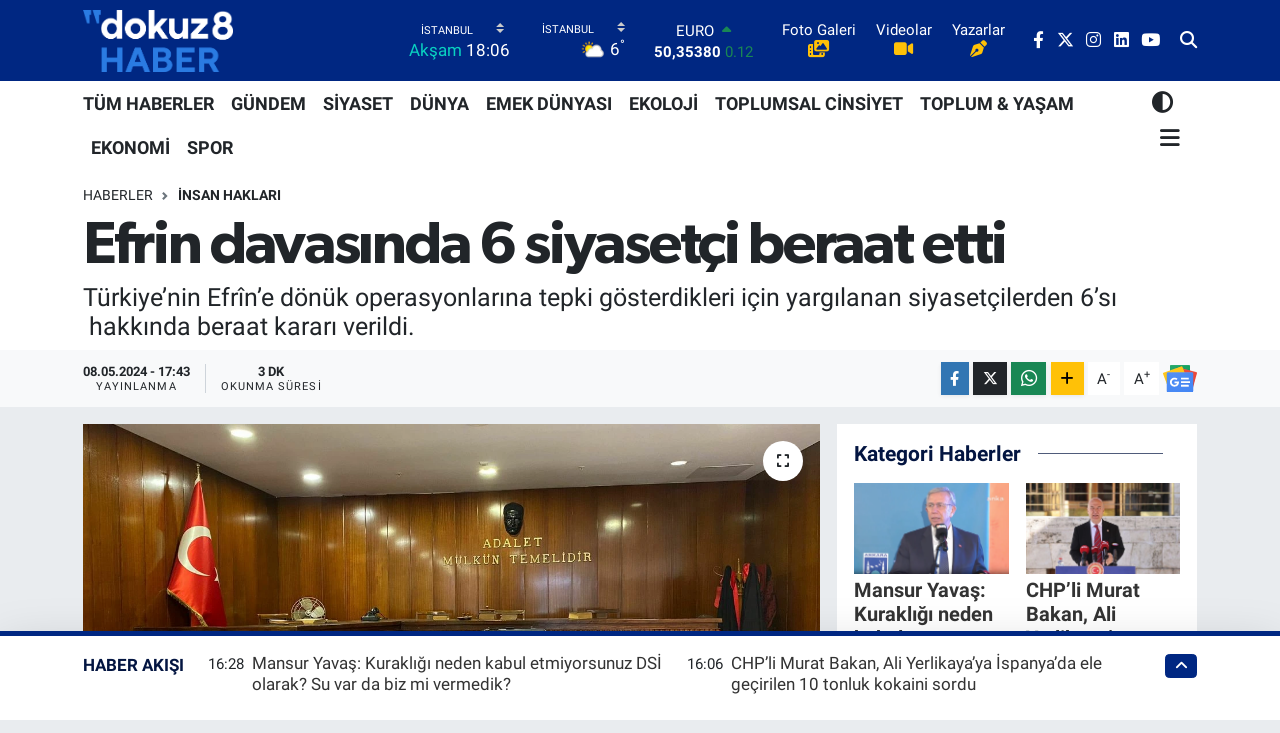

--- FILE ---
content_type: text/html; charset=UTF-8
request_url: https://www.dokuz8haber.net/efrin-davasinda-6-siyasetci-beraat-etti
body_size: 27212
content:
<!DOCTYPE html>
<html lang="tr" data-theme="flow">
<head>
<link rel="dns-prefetch" href="//www.dokuz8haber.net">
<link rel="dns-prefetch" href="//dokuz8habernet.teimg.com">
<link rel="dns-prefetch" href="//static.tebilisim.com">
<link rel="dns-prefetch" href="//www.googletagmanager.com">
<link rel="dns-prefetch" href="//pagead2.googlesyndication.com">
<link rel="dns-prefetch" href="//www.facebook.com">
<link rel="dns-prefetch" href="//www.twitter.com">
<link rel="dns-prefetch" href="//www.instagram.com">
<link rel="dns-prefetch" href="//www.linkedin.com">
<link rel="dns-prefetch" href="//www.youtube.com">
<link rel="dns-prefetch" href="//api.whatsapp.com">
<link rel="dns-prefetch" href="//www.w3.org">
<link rel="dns-prefetch" href="//x.com">
<link rel="dns-prefetch" href="//pinterest.com">
<link rel="dns-prefetch" href="//t.me">
<link rel="dns-prefetch" href="//news.google.com">
<link rel="dns-prefetch" href="//www.pinterest.com">
<link rel="dns-prefetch" href="//apps.apple.com">
<link rel="dns-prefetch" href="//play.google.com">
<link rel="dns-prefetch" href="//tebilisim.com">
<link rel="dns-prefetch" href="//facebook.com">
<link rel="dns-prefetch" href="//twitter.com">
<link rel="dns-prefetch" href="//platform.twitter.com">
<link rel="dns-prefetch" href="//cdn.onesignal.com">

    <meta charset="utf-8">
<title>Efrin davasında 6 siyasetçi beraat etti - dokuz8HABER</title>
<meta name="description" content="Türkiye’nin Efrîn’e dönük operasyonlarına tepki gösterdikleri için yargılanan siyasetçilerden 6’sı  hakkında beraat kararı verildi.">
<link rel="canonical" href="https://www.dokuz8haber.net/efrin-davasinda-6-siyasetci-beraat-etti">
<meta name="viewport" content="width=device-width,initial-scale=1">
<meta name="X-UA-Compatible" content="IE=edge">
<meta name="robots" content="max-image-preview:large">
<meta name="theme-color" content="#002782">
<meta name="title" content="Efrin davasında 6 siyasetçi beraat etti">
<meta name="articleSection" content="news">
<meta name="datePublished" content="2024-05-08T17:43:00+03:00">
<meta name="dateModified" content="2024-05-08T17:43:00+03:00">
<meta name="articleAuthor" content="Erhan Akbaş">
<meta name="author" content="Erhan Akbaş">
<link rel="amphtml" href="https://www.dokuz8haber.net/efrin-davasinda-6-siyasetci-beraat-etti/amp">
<meta property="og:site_name" content="dokuz8HABER">
<meta property="og:title" content="Efrin davasında 6 siyasetçi beraat etti">
<meta property="og:description" content="Türkiye’nin Efrîn’e dönük operasyonlarına tepki gösterdikleri için yargılanan siyasetçilerden 6’sı  hakkında beraat kararı verildi.">
<meta property="og:url" content="https://www.dokuz8haber.net/efrin-davasinda-6-siyasetci-beraat-etti">
<meta property="og:image" content="https://dokuz8habernet.teimg.com/crop/1280x720/dokuz8haber-net/uploads/2023/06/hrant-dink-cinayetine-iliskin-11-sanigin-yeniden-yargilandigi-dava-basladi-mahkeme-2-sanik-hakkinda-yakalama-karari-vererek-durusmayi-erteledi.jpg">
<meta property="og:image:width" content="1280">
<meta property="og:image:height" content="720">
<meta property="og:image:alt" content="Efrin davasında 6 siyasetçi beraat etti">
<meta property="og:article:published_time" content="2024-05-08T17:43:00+03:00">
<meta property="og:article:modified_time" content="2024-05-08T17:43:00+03:00">
<meta property="og:type" content="article">
<meta name="twitter:card" content="summary_large_image">
<meta name="twitter:site" content="@dokuz8Haber">
<meta name="twitter:title" content="Efrin davasında 6 siyasetçi beraat etti">
<meta name="twitter:description" content="Türkiye’nin Efrîn’e dönük operasyonlarına tepki gösterdikleri için yargılanan siyasetçilerden 6’sı  hakkında beraat kararı verildi.">
<meta name="twitter:image" content="https://dokuz8habernet.teimg.com/crop/1280x720/dokuz8haber-net/uploads/2023/06/hrant-dink-cinayetine-iliskin-11-sanigin-yeniden-yargilandigi-dava-basladi-mahkeme-2-sanik-hakkinda-yakalama-karari-vererek-durusmayi-erteledi.jpg">
<meta name="twitter:url" content="https://www.dokuz8haber.net/efrin-davasinda-6-siyasetci-beraat-etti">
<link rel="shortcut icon" type="image/x-icon" href="https://dokuz8habernet.teimg.com/dokuz8haber-net/uploads/2022/02/7148c110-0df2-4cc0-9284-b7656a1a1bb2.png">
<link rel="manifest" href="https://www.dokuz8haber.net/manifest.json?v=6.6.4" />
<link rel="preload" href="https://static.tebilisim.com/flow/assets/css/font-awesome/fa-solid-900.woff2" as="font" type="font/woff2" crossorigin />
<link rel="preload" href="https://static.tebilisim.com/flow/assets/css/font-awesome/fa-brands-400.woff2" as="font" type="font/woff2" crossorigin />
<link rel="preload" href="https://static.tebilisim.com/flow/assets/css/weather-icons/font/weathericons-regular-webfont.woff2" as="font" type="font/woff2" crossorigin />
<link rel="preload" href="https://static.tebilisim.com/flow/vendor/te/fonts/roboto/KFOlCnqEu92Fr1MmEU9fBBc4AMP6lQ.woff2" as="font" type="font/woff2" crossorigin />
<link rel="preload" href="https://static.tebilisim.com/flow/vendor/te/fonts/roboto/KFOlCnqEu92Fr1MmEU9fChc4AMP6lbBP.woff2" as="font" type="font/woff2" crossorigin />
<link rel="preload" href="https://static.tebilisim.com/flow/vendor/te/fonts/roboto/KFOlCnqEu92Fr1MmWUlfBBc4AMP6lQ.woff2" as="font" type="font/woff2" crossorigin />
<link rel="preload" href="https://static.tebilisim.com/flow/vendor/te/fonts/roboto/KFOlCnqEu92Fr1MmWUlfChc4AMP6lbBP.woff2" as="font" type="font/woff2" crossorigin />
<link rel="preload" href="https://static.tebilisim.com/flow/vendor/te/fonts/roboto/KFOmCnqEu92Fr1Mu4mxKKTU1Kg.woff2" as="font" type="font/woff2" crossorigin />
<link rel="preload" href="https://static.tebilisim.com/flow/vendor/te/fonts/roboto/KFOmCnqEu92Fr1Mu7GxKKTU1Kvnz.woff2" as="font" type="font/woff2" crossorigin />

<link rel="preload"
	href="https://static.tebilisim.com/flow/vendor/te/fonts/gibson/Gibson-Bold.woff2"
	as="font" type="font/woff2" crossorigin />
<link rel="preload"
	href="https://static.tebilisim.com/flow/vendor/te/fonts/gibson/Gibson-BoldItalic.woff2"
	as="font" type="font/woff2" crossorigin />
<link rel="preload"
	href="https://static.tebilisim.com/flow/vendor/te/fonts/gibson/Gibson-Italic.woff2"
	as="font" type="font/woff2" crossorigin />
<link rel="preload"
	href="https://static.tebilisim.com/flow/vendor/te/fonts/gibson/Gibson-Light.woff2"
	as="font" type="font/woff2" crossorigin />
<link rel="preload"
	href="https://static.tebilisim.com/flow/vendor/te/fonts/gibson/Gibson-LightItalic.woff2"
	as="font" type="font/woff2" crossorigin />
<link rel="preload"
	href="https://static.tebilisim.com/flow/vendor/te/fonts/gibson/Gibson-SemiBold.woff2"
	as="font" type="font/woff2" crossorigin />
<link rel="preload"
	href="https://static.tebilisim.com/flow/vendor/te/fonts/gibson/Gibson-SemiBoldItalic.woff2"
	as="font" type="font/woff2" crossorigin />
<link rel="preload"
	href="https://static.tebilisim.com/flow/vendor/te/fonts/gibson/Gibson.woff2"
	as="font" type="font/woff2" crossorigin />

<link rel="preload" as="style" href="https://static.tebilisim.com/flow/vendor/te/fonts/roboto.css?v=6.6.4">
<link rel="stylesheet" href="https://static.tebilisim.com/flow/vendor/te/fonts/roboto.css?v=6.6.4">
<link rel="preload" as="style" href="https://static.tebilisim.com/flow/vendor/te/fonts/gibson.css?v=6.6.4">
<link rel="stylesheet" href="https://static.tebilisim.com/flow/vendor/te/fonts/gibson.css?v=6.6.4">

<link rel="preload" as="image" href="https://dokuz8habernet.teimg.com/crop/1280x720/dokuz8haber-net/uploads/2023/06/hrant-dink-cinayetine-iliskin-11-sanigin-yeniden-yargilandigi-dava-basladi-mahkeme-2-sanik-hakkinda-yakalama-karari-vererek-durusmayi-erteledi.jpg">
<style>:root {
        --te-link-color: #333;
        --te-link-hover-color: #000;
        --te-font: "Roboto";
        --te-secondary-font: "Gibson";
        --te-h1-font-size: 60px;
        --te-color: #002782;
        --te-hover-color: #031541;
        --mm-ocd-width: 85%!important; /*  Mobil Menü Genişliği */
        --swiper-theme-color: var(--te-color)!important;
        --header-13-color: #ffc107;
    }</style><link rel="preload" as="style" href="https://static.tebilisim.com/flow/assets/vendor/bootstrap/css/bootstrap.min.css?v=6.6.4">
<link rel="stylesheet" href="https://static.tebilisim.com/flow/assets/vendor/bootstrap/css/bootstrap.min.css?v=6.6.4">
<link rel="preload" as="style" href="https://static.tebilisim.com/flow/assets/css/app6.6.4.min.css">
<link rel="stylesheet" href="https://static.tebilisim.com/flow/assets/css/app6.6.4.min.css">



<script type="application/ld+json">{"@context":"https:\/\/schema.org","@type":"WebSite","url":"https:\/\/www.dokuz8haber.net","potentialAction":{"@type":"SearchAction","target":"https:\/\/www.dokuz8haber.net\/arama?q={query}","query-input":"required name=query"}}</script>

<script type="application/ld+json">{"@context":"https:\/\/schema.org","@type":"NewsMediaOrganization","url":"https:\/\/www.dokuz8haber.net","name":"dokuz8haber","logo":"https:\/\/dokuz8habernet.teimg.com\/dokuz8haber-net\/uploads\/2022\/04\/7148c110-0df2-4cc0-9284-b7656a1a1bb2-1.png","sameAs":["https:\/\/www.facebook.com\/dokuz8Haber","https:\/\/www.twitter.com\/dokuz8Haber","https:\/\/www.linkedin.com\/company\/dokuz8haber","https:\/\/www.youtube.com\/@dokuz8TV","https:\/\/www.instagram.com\/dokuz8Haber"]}</script>

<script type="application/ld+json">{"@context":"https:\/\/schema.org","@graph":[{"@type":"SiteNavigationElement","name":"Ana Sayfa","url":"https:\/\/www.dokuz8haber.net","@id":"https:\/\/www.dokuz8haber.net"},{"@type":"SiteNavigationElement","name":"D\u00dcNYA","url":"https:\/\/www.dokuz8haber.net\/dunya","@id":"https:\/\/www.dokuz8haber.net\/dunya"},{"@type":"SiteNavigationElement","name":"EKOLOJ\u0130-\u00c7EVRE","url":"https:\/\/www.dokuz8haber.net\/ekoloji-cevre","@id":"https:\/\/www.dokuz8haber.net\/ekoloji-cevre"},{"@type":"SiteNavigationElement","name":"EKONOM\u0130","url":"https:\/\/www.dokuz8haber.net\/ekonomi","@id":"https:\/\/www.dokuz8haber.net\/ekonomi"},{"@type":"SiteNavigationElement","name":"EMEK D\u00dcNYASI","url":"https:\/\/www.dokuz8haber.net\/emekdunyasi","@id":"https:\/\/www.dokuz8haber.net\/emekdunyasi"},{"@type":"SiteNavigationElement","name":"G\u00dcNDEM","url":"https:\/\/www.dokuz8haber.net\/gundem","@id":"https:\/\/www.dokuz8haber.net\/gundem"},{"@type":"SiteNavigationElement","name":"K\u00dcLT\u00dcR & SANAT","url":"https:\/\/www.dokuz8haber.net\/kultur-sanat","@id":"https:\/\/www.dokuz8haber.net\/kultur-sanat"},{"@type":"SiteNavigationElement","name":"MEDYA","url":"https:\/\/www.dokuz8haber.net\/medya","@id":"https:\/\/www.dokuz8haber.net\/medya"},{"@type":"SiteNavigationElement","name":"SPOR","url":"https:\/\/www.dokuz8haber.net\/spor","@id":"https:\/\/www.dokuz8haber.net\/spor"},{"@type":"SiteNavigationElement","name":"TOPLUM & YA\u015eAM","url":"https:\/\/www.dokuz8haber.net\/toplum-yasam","@id":"https:\/\/www.dokuz8haber.net\/toplum-yasam"},{"@type":"SiteNavigationElement","name":"TOPLUMSAL C\u0130NS\u0130YET","url":"https:\/\/www.dokuz8haber.net\/toplumsalcinsiyet","@id":"https:\/\/www.dokuz8haber.net\/toplumsalcinsiyet"},{"@type":"SiteNavigationElement","name":"B\u0130L\u0130M & UZAY","url":"https:\/\/www.dokuz8haber.net\/bilim-uzay","@id":"https:\/\/www.dokuz8haber.net\/bilim-uzay"},{"@type":"SiteNavigationElement","name":"EN","url":"https:\/\/www.dokuz8haber.net\/english","@id":"https:\/\/www.dokuz8haber.net\/english"},{"@type":"SiteNavigationElement","name":"V\u0130DEO HABER","url":"https:\/\/www.dokuz8haber.net\/videohaber","@id":"https:\/\/www.dokuz8haber.net\/videohaber"},{"@type":"SiteNavigationElement","name":"VER\u0130 HABERC\u0130L\u0130\u011e\u0130","url":"https:\/\/www.dokuz8haber.net\/veri-haberciligi","@id":"https:\/\/www.dokuz8haber.net\/veri-haberciligi"},{"@type":"SiteNavigationElement","name":"YEREL","url":"https:\/\/www.dokuz8haber.net\/yerel","@id":"https:\/\/www.dokuz8haber.net\/yerel"},{"@type":"SiteNavigationElement","name":"DOKUZ8AKADEM\u0130","url":"https:\/\/www.dokuz8haber.net\/dokuz8akademi","@id":"https:\/\/www.dokuz8haber.net\/dokuz8akademi"},{"@type":"SiteNavigationElement","name":"DOKUZ8","url":"https:\/\/www.dokuz8haber.net\/dokuz8","@id":"https:\/\/www.dokuz8haber.net\/dokuz8"},{"@type":"SiteNavigationElement","name":"TEKNOLOJ\u0130","url":"https:\/\/www.dokuz8haber.net\/teknoloji","@id":"https:\/\/www.dokuz8haber.net\/teknoloji"},{"@type":"SiteNavigationElement","name":"PODCAST","url":"https:\/\/www.dokuz8haber.net\/podcast","@id":"https:\/\/www.dokuz8haber.net\/podcast"},{"@type":"SiteNavigationElement","name":"dokuz8 TV","url":"https:\/\/www.dokuz8haber.net\/dokuz8-tv","@id":"https:\/\/www.dokuz8haber.net\/dokuz8-tv"},{"@type":"SiteNavigationElement","name":"YARARLI B\u0130LG\u0130LER","url":"https:\/\/www.dokuz8haber.net\/yararli-bilgiler","@id":"https:\/\/www.dokuz8haber.net\/yararli-bilgiler"},{"@type":"SiteNavigationElement","name":"HAYVAN HAKLARI","url":"https:\/\/www.dokuz8haber.net\/hayvan-haklari","@id":"https:\/\/www.dokuz8haber.net\/hayvan-haklari"},{"@type":"SiteNavigationElement","name":"\u00d6ZEL DOSYA","url":"https:\/\/www.dokuz8haber.net\/ozel-dosya","@id":"https:\/\/www.dokuz8haber.net\/ozel-dosya"},{"@type":"SiteNavigationElement","name":"ADVERTORIAL","url":"https:\/\/www.dokuz8haber.net\/advertorial","@id":"https:\/\/www.dokuz8haber.net\/advertorial"},{"@type":"SiteNavigationElement","name":"Ya\u015fam","url":"https:\/\/www.dokuz8haber.net\/yasam","@id":"https:\/\/www.dokuz8haber.net\/yasam"},{"@type":"SiteNavigationElement","name":"Siyaset","url":"https:\/\/www.dokuz8haber.net\/siyaset","@id":"https:\/\/www.dokuz8haber.net\/siyaset"},{"@type":"SiteNavigationElement","name":"Magazin","url":"https:\/\/www.dokuz8haber.net\/magazin","@id":"https:\/\/www.dokuz8haber.net\/magazin"},{"@type":"SiteNavigationElement","name":"B\u00fclten","url":"https:\/\/www.dokuz8haber.net\/bulten","@id":"https:\/\/www.dokuz8haber.net\/bulten"},{"@type":"SiteNavigationElement","name":"\u015eirket haberleri","url":"https:\/\/www.dokuz8haber.net\/sirket-haberleri","@id":"https:\/\/www.dokuz8haber.net\/sirket-haberleri"},{"@type":"SiteNavigationElement","name":"B\u0130YOGRAF\u0130LER","url":"https:\/\/www.dokuz8haber.net\/biyografiler","@id":"https:\/\/www.dokuz8haber.net\/biyografiler"},{"@type":"SiteNavigationElement","name":"SE\u00c7\u0130M G\u00dcVENL\u0130\u011e\u0130","url":"https:\/\/www.dokuz8haber.net\/secim-guvenligi","@id":"https:\/\/www.dokuz8haber.net\/secim-guvenligi"},{"@type":"SiteNavigationElement","name":"R\u00dcYA TAB\u0130RLER\u0130","url":"https:\/\/www.dokuz8haber.net\/ruya-tabirleri","@id":"https:\/\/www.dokuz8haber.net\/ruya-tabirleri"},{"@type":"SiteNavigationElement","name":"\u0130\u015e C\u0130NAYETLER\u0130","url":"https:\/\/www.dokuz8haber.net\/is-cinayetleri","@id":"https:\/\/www.dokuz8haber.net\/is-cinayetleri"},{"@type":"SiteNavigationElement","name":"Genel","url":"https:\/\/www.dokuz8haber.net\/genel","@id":"https:\/\/www.dokuz8haber.net\/genel"},{"@type":"SiteNavigationElement","name":"Bilim, teknoloji","url":"https:\/\/www.dokuz8haber.net\/bilim-teknoloji","@id":"https:\/\/www.dokuz8haber.net\/bilim-teknoloji"},{"@type":"SiteNavigationElement","name":"SE\u00c7\u0130M 2024","url":"https:\/\/www.dokuz8haber.net\/secim-2024","@id":"https:\/\/www.dokuz8haber.net\/secim-2024"},{"@type":"SiteNavigationElement","name":"YEREL MEDYA KOORD\u0130NASYONU","url":"https:\/\/www.dokuz8haber.net\/yerel-medya-koordinasyonu","@id":"https:\/\/www.dokuz8haber.net\/yerel-medya-koordinasyonu"},{"@type":"SiteNavigationElement","name":"EMEK D\u00dcNYASI","url":"https:\/\/www.dokuz8haber.net\/emek-dunyasi","@id":"https:\/\/www.dokuz8haber.net\/emek-dunyasi"},{"@type":"SiteNavigationElement","name":"D8 Haber Ajans\u0131","url":"https:\/\/www.dokuz8haber.net\/d8-haber-ajansi","@id":"https:\/\/www.dokuz8haber.net\/d8-haber-ajansi"},{"@type":"SiteNavigationElement","name":"SOSYAL MEDYA","url":"https:\/\/www.dokuz8haber.net\/sosyal-medya","@id":"https:\/\/www.dokuz8haber.net\/sosyal-medya"},{"@type":"SiteNavigationElement","name":"BASIN \u00d6ZG\u00dcRL\u00dc\u011e\u00dc","url":"https:\/\/www.dokuz8haber.net\/basin-ozgurlugu","@id":"https:\/\/www.dokuz8haber.net\/basin-ozgurlugu"},{"@type":"SiteNavigationElement","name":"New york","url":"https:\/\/www.dokuz8haber.net\/new-york","@id":"https:\/\/www.dokuz8haber.net\/new-york"},{"@type":"SiteNavigationElement","name":"Moskva","url":"https:\/\/www.dokuz8haber.net\/moskva","@id":"https:\/\/www.dokuz8haber.net\/moskva"},{"@type":"SiteNavigationElement","name":"Velika britanija","url":"https:\/\/www.dokuz8haber.net\/velika-britanija","@id":"https:\/\/www.dokuz8haber.net\/velika-britanija"},{"@type":"SiteNavigationElement","name":"Yapay Zeka Haberleri","url":"https:\/\/www.dokuz8haber.net\/yapay-zeka-haberleri","@id":"https:\/\/www.dokuz8haber.net\/yapay-zeka-haberleri"},{"@type":"SiteNavigationElement","name":"\u0130leti\u015fim","url":"https:\/\/www.dokuz8haber.net\/iletisim","@id":"https:\/\/www.dokuz8haber.net\/iletisim"},{"@type":"SiteNavigationElement","name":"Gizlilik Politikas\u0131","url":"https:\/\/www.dokuz8haber.net\/gizlilik-politikasi","@id":"https:\/\/www.dokuz8haber.net\/gizlilik-politikasi"},{"@type":"SiteNavigationElement","name":"Gizlilik S\u00f6zle\u015fmesi","url":"https:\/\/www.dokuz8haber.net\/gizlilik-sozlesmesi","@id":"https:\/\/www.dokuz8haber.net\/gizlilik-sozlesmesi"},{"@type":"SiteNavigationElement","name":"Yazarlar","url":"https:\/\/www.dokuz8haber.net\/yazarlar","@id":"https:\/\/www.dokuz8haber.net\/yazarlar"},{"@type":"SiteNavigationElement","name":"Foto Galeri","url":"https:\/\/www.dokuz8haber.net\/foto-galeri","@id":"https:\/\/www.dokuz8haber.net\/foto-galeri"},{"@type":"SiteNavigationElement","name":"Video Galeri","url":"https:\/\/www.dokuz8haber.net\/video","@id":"https:\/\/www.dokuz8haber.net\/video"},{"@type":"SiteNavigationElement","name":"Biyografiler","url":"https:\/\/www.dokuz8haber.net\/biyografi","@id":"https:\/\/www.dokuz8haber.net\/biyografi"},{"@type":"SiteNavigationElement","name":"Vefatlar","url":"https:\/\/www.dokuz8haber.net\/vefat","@id":"https:\/\/www.dokuz8haber.net\/vefat"},{"@type":"SiteNavigationElement","name":"R\u00f6portajlar","url":"https:\/\/www.dokuz8haber.net\/roportaj","@id":"https:\/\/www.dokuz8haber.net\/roportaj"},{"@type":"SiteNavigationElement","name":"Anketler","url":"https:\/\/www.dokuz8haber.net\/anketler","@id":"https:\/\/www.dokuz8haber.net\/anketler"},{"@type":"SiteNavigationElement","name":"Kad\u0131k\u00f6y Bug\u00fcn, Yar\u0131n ve 1 Haftal\u0131k Hava Durumu Tahmini","url":"https:\/\/www.dokuz8haber.net\/kadikoy-hava-durumu","@id":"https:\/\/www.dokuz8haber.net\/kadikoy-hava-durumu"},{"@type":"SiteNavigationElement","name":"Kad\u0131k\u00f6y Namaz Vakitleri","url":"https:\/\/www.dokuz8haber.net\/kadikoy-namaz-vakitleri","@id":"https:\/\/www.dokuz8haber.net\/kadikoy-namaz-vakitleri"},{"@type":"SiteNavigationElement","name":"Puan Durumu ve Fikst\u00fcr","url":"https:\/\/www.dokuz8haber.net\/futbol\/st-super-lig-puan-durumu-ve-fikstur","@id":"https:\/\/www.dokuz8haber.net\/futbol\/st-super-lig-puan-durumu-ve-fikstur"}]}</script>

<script type="application/ld+json">{"@context":"https:\/\/schema.org","@type":"BreadcrumbList","itemListElement":[{"@type":"ListItem","position":1,"item":{"@type":"Thing","@id":"https:\/\/www.dokuz8haber.net","name":"Haberler"}},{"@type":"ListItem","position":2,"item":{"@type":"Thing","@id":"https:\/\/www.dokuz8haber.net\/insanhaklari","name":"\u0130NSAN HAKLARI"}},{"@type":"ListItem","position":3,"item":{"@type":"Thing","@id":"https:\/\/www.dokuz8haber.net\/efrin-davasinda-6-siyasetci-beraat-etti","name":"Efrin davas\u0131nda 6 siyaset\u00e7i beraat etti"}}]}</script>
<script type="application/ld+json">{"@context":"https:\/\/schema.org","@type":"NewsArticle","headline":"Efrin davas\u0131nda 6 siyaset\u00e7i beraat etti","articleSection":"\u0130NSAN HAKLARI","dateCreated":"2024-05-08T17:43:00+03:00","datePublished":"2024-05-08T17:43:00+03:00","dateModified":"2024-05-08T17:43:00+03:00","wordCount":637,"genre":"news","mainEntityOfPage":{"@type":"WebPage","@id":"https:\/\/www.dokuz8haber.net\/efrin-davasinda-6-siyasetci-beraat-etti"},"articleBody":"Mezopotamya Ajans\u0131'\u0131nda yer alan habere g\u00f6re: T\u00fcrkiye\u2019nin, 2018 y\u0131l\u0131nda Kuzey ve Do\u011fu Suriye\u2019nin Efr\u00een kentine d\u00f6n\u00fck operasyonlar\u0131na y\u00f6nelik yapt\u0131klar\u0131 bas\u0131n a\u00e7\u0131klamas\u0131yla tepki g\u00f6sterdikleri i\u00e7in haklar\u0131nda dava a\u00e7\u0131lan 7 siyaset\u00e7inin 14\u2019\u00fcnc\u00fc duru\u015fmas\u0131 Ankara 29\u2019uncu A\u011f\u0131r Ceza Mahkemesi\u2019nde g\u00f6r\u00fcld\u00fc. D\u00f6nemin Halklar\u0131n Demokratik Kongresi (HDK) E\u015f S\u00f6zc\u00fcs\u00fc ve Bar\u0131\u015f Akademisyeni Prof. Dr. Onur Hamzao\u011flu, Ezilenlerin Sosyalist Partisi (ESP) Genel Ba\u015fkanvekili Fadime \u00c7elebi, Sosyalist Yeniden Kurtulu\u015f Partisi (SYKP) E\u015f Genel Ba\u015fkan\u0131 Ahmet Kaya, Ye\u015filler ve Sol Gelecek Partisi E\u015fba\u015fkanlar\u0131 Naci S\u00f6nmez ve \u00d6zlem Eylem Tuncaeli ile Demokratik B\u00f6lgeler Partisi (DBP) E\u015f Genel Ba\u015fkan Yard\u0131mc\u0131s\u0131 Hacer \u00d6zdemir\u2019in de aralar\u0131nda bulundu\u011fu 12 siyaset\u00e7i hakk\u0131nda a\u00e7\u0131klamadan dolay\u0131 \u201cHalk\u0131 kin ve d\u00fc\u015fmanl\u0131\u011fa alenen tahrik etme\u201d ile \u201c\u00d6rg\u00fct propagandas\u0131 yapma\u201d iddialar\u0131ndan iddianame haz\u0131rland\u0131. 5 siyaset\u00e7inin dosyas\u0131 daha \u00f6nce tefrik edilirken, 7 siyaset\u00e7i ile ilgili bu duru\u015fmada karar \u00e7\u0131kt\u0131.&nbsp;\r\n\r\n\r\n\r\n6 S\u0130YASET\u00c7\u0130 HAKKINDA BERAAT&nbsp;\r\n\r\n\r\n\r\nKimlik tespitiyle ba\u015flayan duru\u015fmaya, akademisyen Onur Hamzao\u011flu ve d\u00f6nemin SYKP E\u015f Genel Ba\u015fkan\u0131 Ahmet Kaya ile avukatlar\u0131n bir k\u0131sm\u0131 kat\u0131ld\u0131. \u0130ddia makam\u0131n\u0131n, siyaset\u00e7iler hakk\u0131nda daha \u00f6nce at\u0131l\u0131 su\u00e7lamalardan ceza talep etti\u011fi esas hakk\u0131ndaki g\u00f6r\u00fc\u015f\u00fcn\u00fc tekrarlamas\u0131n\u0131n ard\u0131ndan siyaset\u00e7ilerin savunmalar\u0131 al\u0131nd\u0131. Sonras\u0131nda karar\u0131n\u0131 a\u00e7\u0131klayan mahkeme heyeti, siyaset\u00e7i Mehmet Arslan\u2019\u0131n dosyas\u0131n\u0131 tefrik, 6 siyaset\u00e7i hakk\u0131nda ise beraat karar\u0131 verdi.\r\n\r\n\r\n\r\nDAVANIN GE\u00c7M\u0130\u015e\u0130\r\n\r\n\r\n\r\nT\u00fcrkiye\u2019nin Efr\u00een\u2019e d\u00f6n\u00fck operasyonlar\u0131na kar\u015f\u0131 Ankara'da yap\u0131lan bas\u0131n a\u00e7\u0131klamas\u0131 gerek\u00e7e g\u00f6sterilerek, 11 isim hakk\u0131nda \"Halk\u0131 kin ve d\u00fc\u015fmanl\u0131\u011fa alenen tahrik etmek\u201d ve \u201c\u00d6rg\u00fct propagandas\u0131 yapmak\u201d iddialar\u0131yla soru\u015fturma a\u00e7\u0131ld\u0131. Y\u00fcr\u00fct\u00fclen soru\u015fturma kapsam\u0131nda da 9 \u015eubat 2018\u2019de yap\u0131lan ev bask\u0131nlar\u0131nda Fadime \u00c7elebi ve Onur Hamzao\u011flu g\u00f6zalt\u0131na al\u0131nd\u0131, 17 \u015eubat\u2019ta \u00e7\u0131kar\u0131ld\u0131klar\u0131 n\u00f6bet\u00e7i mahkeme taraf\u0131ndan tutukland\u0131.\r\n\r\n\r\n\r\nTamamlanan soru\u015fturma kapsam\u0131nda; Hamzao\u011flu ve \u00c7elebi\u2019nin yan\u0131 s\u0131ra d\u00f6nemin Sosyalist Yeniden Kurtulu\u015f Partisi (SYKP) E\u015f Genel Ba\u015fkanlar\u0131 Ahmet Kaya ve T\u00fclay Hatimo\u011fullar\u0131, HDP E\u015f Genel Ba\u015fkan\u0131 Serpil Kemalbay, HDK E\u015f S\u00f6zc\u00fcs\u00fc G\u00fclistan K\u0131l\u0131\u00e7 Ko\u00e7yi\u011fit, Demokratik B\u00f6lgeler Partisi (DBP) E\u015f Genel Ba\u015fkan\u0131 Mehmet Arslan ile DBP E\u015f Genel Ba\u015fkan Yard\u0131mc\u0131s\u0131 Hacer \u00d6zdemir, Sosyalist Dayan\u0131\u015fma Platformu (SODAP) E\u015f S\u00f6zc\u00fcs\u00fc Kezban Konuk\u00e7u Kok, Ye\u015filler ve Sol Gelecek Partisi E\u015fba\u015fkanlar\u0131 Naci S\u00f6nmez ve \u00d6zlem Eylem Tuncaeli, Devrimci Parti Genel Ba\u015fkan\u0131 Musa Piro\u011flu hakk\u0131nda haz\u0131rland\u0131.\r\n\r\n\r\n\r\n\u0130ddianamede, su\u00e7lama konusu yap\u0131lan \u201cAfrin halk\u0131n\u0131n yan\u0131nday\u0131z\u201d ba\u015fl\u0131kl\u0131 bas\u0131n metninde yer alan \u201cAfrin Suriye s\u0131n\u0131r\u0131 i\u00e7inde Rojava\u2019n\u0131n bir par\u00e7as\u0131d\u0131r\u201d, \u201cNereden at\u0131ld\u0131\u011f\u0131 belli olmayan roketler\u201d, \u201cAfrini i\u015fgal giri\u015fimine son verilsin\u201d ifadeleri i\u00e7in \u201cT\u00fcrkiye Cumhuriyeti\u2019ni alenen su\u00e7lay\u0131c\u0131 nitelikte oldu\u011fu\u201d, \u201cZeytin Dal\u0131 operasyonunu itibars\u0131zla\u015ft\u0131rma amac\u0131 ta\u015f\u0131d\u0131\u011f\u0131\u201d, &nbsp;\u201cPKK\/KCK\u2019ye destek verildi\u011fi\u201d, \u201cHalk\u0131n kin ve d\u00fc\u015fmanl\u0131\u011fa tahrik edildi\u011fi\u201d \u015feklinde de\u011ferlendirildi. Kovu\u015fturma a\u015famas\u0131nda T\u00fclay Hatimo\u011fullar\u0131, Serpil Kemalbay, G\u00fclistan K\u0131l\u0131\u00e7 Ko\u00e7yi\u011fit, Kezban Konuk\u00e7u Kok ve Musa Piro\u011flu\u2019nun dosyas\u0131n\u0131n tefrikine karar verildi.\r\n\r\n\r\n\r\n\u0130ddianameyi kabul eden Ankara 29\u2019uncu A\u011f\u0131r Ceza Mahkemesi\u2019nde 21 Temmuz 2018 tarihinde g\u00f6r\u00fclen duru\u015fmada, tutuklu iki isim tahliye edildi. Bu kapsamda yarg\u0131lama, 7 siyaset\u00e7i a\u00e7\u0131s\u0131ndan karara ba\u011flanm\u0131\u015f oldu.&nbsp;","description":"T\u00fcrkiye\u2019nin Efr\u00een\u2019e d\u00f6n\u00fck operasyonlar\u0131na tepki g\u00f6sterdikleri i\u00e7in yarg\u0131lanan siyaset\u00e7ilerden 6\u2019s\u0131 \u00a0hakk\u0131nda beraat karar\u0131 verildi.","inLanguage":"tr-TR","keywords":[],"image":{"@type":"ImageObject","url":"https:\/\/dokuz8habernet.teimg.com\/crop\/1280x720\/dokuz8haber-net\/uploads\/2023\/06\/hrant-dink-cinayetine-iliskin-11-sanigin-yeniden-yargilandigi-dava-basladi-mahkeme-2-sanik-hakkinda-yakalama-karari-vererek-durusmayi-erteledi.jpg","width":"1280","height":"720","caption":"Efrin davas\u0131nda 6 siyaset\u00e7i beraat etti"},"publishingPrinciples":"https:\/\/www.dokuz8haber.net\/gizlilik-sozlesmesi","isFamilyFriendly":"http:\/\/schema.org\/True","isAccessibleForFree":"http:\/\/schema.org\/True","publisher":{"@type":"Organization","name":"dokuz8haber","image":"https:\/\/dokuz8habernet.teimg.com\/dokuz8haber-net\/uploads\/2022\/04\/7148c110-0df2-4cc0-9284-b7656a1a1bb2-1.png","logo":{"@type":"ImageObject","url":"https:\/\/dokuz8habernet.teimg.com\/dokuz8haber-net\/uploads\/2022\/04\/7148c110-0df2-4cc0-9284-b7656a1a1bb2-1.png","width":"640","height":"375"}},"author":{"@type":"Person","name":"Erhan Akba\u015f","honorificPrefix":"","jobTitle":"Gazeteci","url":null}}</script>
<script data-cfasync="false" src="https://static.tebilisim.com/flow/assets/js/dark-mode.js?v=6.6.4"></script>





<!-- Google tag (gtag.js) -->
<script async src="https://www.googletagmanager.com/gtag/js?id=G-V6JZC2HZD3"></script>
<script>
  window.dataLayer = window.dataLayer || [];
  function gtag(){dataLayer.push(arguments);}
  gtag('js', new Date());

  gtag('config', 'G-V6JZC2HZD3');
</script>


<script async src="https://pagead2.googlesyndication.com/pagead/js/adsbygoogle.js?client=ca-pub-5882348064743122"
     crossorigin="anonymous"></script>

<script async src="https://pagead2.googlesyndication.com/pagead/js/adsbygoogle.js?client=ca-pub-9024481265620498"
     crossorigin="anonymous"></script>

<meta name="google-site-verification" content="3FB0tPK4MPxNUJ1rPx0PfZj_vd-3vd4hziBKGye9aSA" />



<script async data-cfasync="false"
	src="https://www.googletagmanager.com/gtag/js?id=G-V6JZC2HZD3"></script>
<script data-cfasync="false">
	window.dataLayer = window.dataLayer || [];
	  function gtag(){dataLayer.push(arguments);}
	  gtag('js', new Date());
	  gtag('config', 'G-V6JZC2HZD3');
</script>




</head>




<body class="d-flex flex-column min-vh-100">

    <div data-pagespeed="true"><meta name='outreach_verification' content='X23RrgK3tMLXjBqnXRFO' /></div>
    

    <header class="header-8">
    <nav class="top-header navbar navbar-expand-lg navbar-dark bg-te-color py-1">
        <div class="container">
                            <a class="navbar-brand me-0" href="/" title="dokuz8HABER">
                <img src="https://dokuz8habernet.teimg.com/dokuz8haber-net/uploads/2022/04/7148c110-0df2-4cc0-9284-b7656a1a1bb2-1.png" alt="dokuz8HABER" width="150" height="40" class="light-mode img-fluid flow-logo">
<img src="https://dokuz8habernet.teimg.com/dokuz8haber-net/uploads/2022/04/7148c110-0df2-4cc0-9284-b7656a1a1bb2-1.png" alt="dokuz8HABER" width="150" height="40" class="dark-mode img-fluid flow-logo d-none">

            </a>
            
            <div class="header-widgets d-lg-flex justify-content-end align-items-center d-none">

                                    <!-- HAVA DURUMU -->

<input type="hidden" name="widget_setting_weathercity" value="41.16343020,28.76644080" />

    
        
        <div class="prayer-top d-none d-lg-flex justify-content-between flex-column">
            <select class="form-select border-0 bg-transparent text-white" name="city" onchange="window.location.href=this.value">
            <option value="/adana-namaz-vakitleri" >Adana</option>
            <option value="/adiyaman-namaz-vakitleri" >Adıyaman</option>
            <option value="/afyonkarahisar-namaz-vakitleri" >Afyonkarahisar</option>
            <option value="/agri-namaz-vakitleri" >Ağrı</option>
            <option value="/aksaray-namaz-vakitleri" >Aksaray</option>
            <option value="/amasya-namaz-vakitleri" >Amasya</option>
            <option value="/ankara-namaz-vakitleri" >Ankara</option>
            <option value="/antalya-namaz-vakitleri" >Antalya</option>
            <option value="/ardahan-namaz-vakitleri" >Ardahan</option>
            <option value="/artvin-namaz-vakitleri" >Artvin</option>
            <option value="/aydin-namaz-vakitleri" >Aydın</option>
            <option value="/balikesir-namaz-vakitleri" >Balıkesir</option>
            <option value="/bartin-namaz-vakitleri" >Bartın</option>
            <option value="/batman-namaz-vakitleri" >Batman</option>
            <option value="/bayburt-namaz-vakitleri" >Bayburt</option>
            <option value="/bilecik-namaz-vakitleri" >Bilecik</option>
            <option value="/bingol-namaz-vakitleri" >Bingöl</option>
            <option value="/bitlis-namaz-vakitleri" >Bitlis</option>
            <option value="/bolu-namaz-vakitleri" >Bolu</option>
            <option value="/burdur-namaz-vakitleri" >Burdur</option>
            <option value="/bursa-namaz-vakitleri" >Bursa</option>
            <option value="/canakkale-namaz-vakitleri" >Çanakkale</option>
            <option value="/cankiri-namaz-vakitleri" >Çankırı</option>
            <option value="/corum-namaz-vakitleri" >Çorum</option>
            <option value="/denizli-namaz-vakitleri" >Denizli</option>
            <option value="/diyarbakir-namaz-vakitleri" >Diyarbakır</option>
            <option value="/duzce-namaz-vakitleri" >Düzce</option>
            <option value="/edirne-namaz-vakitleri" >Edirne</option>
            <option value="/elazig-namaz-vakitleri" >Elazığ</option>
            <option value="/erzincan-namaz-vakitleri" >Erzincan</option>
            <option value="/erzurum-namaz-vakitleri" >Erzurum</option>
            <option value="/eskisehir-namaz-vakitleri" >Eskişehir</option>
            <option value="/gaziantep-namaz-vakitleri" >Gaziantep</option>
            <option value="/giresun-namaz-vakitleri" >Giresun</option>
            <option value="/gumushane-namaz-vakitleri" >Gümüşhane</option>
            <option value="/hakkari-namaz-vakitleri" >Hakkâri</option>
            <option value="/hatay-namaz-vakitleri" >Hatay</option>
            <option value="/igdir-namaz-vakitleri" >Iğdır</option>
            <option value="/isparta-namaz-vakitleri" >Isparta</option>
            <option value="/istanbul-namaz-vakitleri"  selected >İstanbul</option>
            <option value="/izmir-namaz-vakitleri" >İzmir</option>
            <option value="/kahramanmaras-namaz-vakitleri" >Kahramanmaraş</option>
            <option value="/karabuk-namaz-vakitleri" >Karabük</option>
            <option value="/karaman-namaz-vakitleri" >Karaman</option>
            <option value="/kars-namaz-vakitleri" >Kars</option>
            <option value="/kastamonu-namaz-vakitleri" >Kastamonu</option>
            <option value="/kayseri-namaz-vakitleri" >Kayseri</option>
            <option value="/kilis-namaz-vakitleri" >Kilis</option>
            <option value="/kirikkale-namaz-vakitleri" >Kırıkkale</option>
            <option value="/kirklareli-namaz-vakitleri" >Kırklareli</option>
            <option value="/kirsehir-namaz-vakitleri" >Kırşehir</option>
            <option value="/kocaeli-namaz-vakitleri" >Kocaeli</option>
            <option value="/konya-namaz-vakitleri" >Konya</option>
            <option value="/kutahya-namaz-vakitleri" >Kütahya</option>
            <option value="/malatya-namaz-vakitleri" >Malatya</option>
            <option value="/manisa-namaz-vakitleri" >Manisa</option>
            <option value="/mardin-namaz-vakitleri" >Mardin</option>
            <option value="/mersin-namaz-vakitleri" >Mersin</option>
            <option value="/mugla-namaz-vakitleri" >Muğla</option>
            <option value="/mus-namaz-vakitleri" >Muş</option>
            <option value="/nevsehir-namaz-vakitleri" >Nevşehir</option>
            <option value="/nigde-namaz-vakitleri" >Niğde</option>
            <option value="/ordu-namaz-vakitleri" >Ordu</option>
            <option value="/osmaniye-namaz-vakitleri" >Osmaniye</option>
            <option value="/rize-namaz-vakitleri" >Rize</option>
            <option value="/sakarya-namaz-vakitleri" >Sakarya</option>
            <option value="/samsun-namaz-vakitleri" >Samsun</option>
            <option value="/sanliurfa-namaz-vakitleri" >Şanlıurfa</option>
            <option value="/siirt-namaz-vakitleri" >Siirt</option>
            <option value="/sinop-namaz-vakitleri" >Sinop</option>
            <option value="/sivas-namaz-vakitleri" >Sivas</option>
            <option value="/sirnak-namaz-vakitleri" >Şırnak</option>
            <option value="/tekirdag-namaz-vakitleri" >Tekirdağ</option>
            <option value="/tokat-namaz-vakitleri" >Tokat</option>
            <option value="/trabzon-namaz-vakitleri" >Trabzon</option>
            <option value="/tunceli-namaz-vakitleri" >Tunceli</option>
            <option value="/usak-namaz-vakitleri" >Uşak</option>
            <option value="/van-namaz-vakitleri" >Van</option>
            <option value="/yalova-namaz-vakitleri" >Yalova</option>
            <option value="/yozgat-namaz-vakitleri" >Yozgat</option>
            <option value="/zonguldak-namaz-vakitleri" >Zonguldak</option>
    </select>

                        <div class="text-white text-end"> <span class="text-cyan">Akşam</span> 18:06
            </div>
                    </div>
        <div class="weather-top weather-widget d-none d-lg-flex justify-content-between flex-column">
            <div class="weather">
                <select class="form-select border-0 bg-transparent text-white" name="city">
        <option value="37.26123150,35.39050460" >Adana</option>
        <option value="37.90782910,38.48499230" >Adıyaman</option>
        <option value="38.73910990,30.71200230" >Afyonkarahisar</option>
        <option value="39.62692180,43.02159650" >Ağrı</option>
        <option value="38.33520430,33.97500180" >Aksaray</option>
        <option value="40.65166080,35.90379660" >Amasya</option>
        <option value="39.78052450,32.71813750" >Ankara</option>
        <option value="37.09516720,31.07937050" >Antalya</option>
        <option value="41.11129640,42.78316740" >Ardahan</option>
        <option value="41.07866400,41.76282230" >Artvin</option>
        <option value="37.81170330,28.48639630" >Aydın</option>
        <option value="39.76167820,28.11226790" >Balıkesir</option>
        <option value="41.58105090,32.46097940" >Bartın</option>
        <option value="37.83624960,41.36057390" >Batman</option>
        <option value="40.26032000,40.22804800" >Bayburt</option>
        <option value="40.05665550,30.06652360" >Bilecik</option>
        <option value="39.06263540,40.76960950" >Bingöl</option>
        <option value="38.65231330,42.42020280" >Bitlis</option>
        <option value="40.57597660,31.57880860" >Bolu</option>
        <option value="37.46126690,30.06652360" >Burdur</option>
        <option value="40.06554590,29.23207840" >Bursa</option>
        <option value="40.05101040,26.98524220" >Çanakkale</option>
        <option value="40.53690730,33.58838930" >Çankırı</option>
        <option value="40.49982110,34.59862630" >Çorum</option>
        <option value="37.61283950,29.23207840" >Denizli</option>
        <option value="38.10663720,40.54268960" >Diyarbakır</option>
        <option value="40.87705310,31.31927130" >Düzce</option>
        <option value="41.15172220,26.51379640" >Edirne</option>
        <option value="38.49648040,39.21990290" >Elazığ</option>
        <option value="39.76819140,39.05013060" >Erzincan</option>
        <option value="40.07467990,41.66945620" >Erzurum</option>
        <option value="39.63296570,31.26263660" >Eskişehir</option>
        <option value="37.07638820,37.38272340" >Gaziantep</option>
        <option value="40.64616720,38.59355110" >Giresun</option>
        <option value="40.28036730,39.31432530" >Gümüşhane</option>
        <option value="37.44593190,43.74498410" >Hakkâri</option>
        <option value="36.40184880,36.34980970" >Hatay</option>
        <option value="39.88798410,44.00483650" >Iğdır</option>
        <option value="38.02114640,31.07937050" >Isparta</option>
        <option value="41.16343020,28.76644080"  selected >İstanbul</option>
        <option value="38.35916930,27.26761160" >İzmir</option>
        <option value="37.75030360,36.95410700" >Kahramanmaraş</option>
        <option value="41.18748900,32.74174190" >Karabük</option>
        <option value="37.24363360,33.61757700" >Karaman</option>
        <option value="40.28076360,42.99195270" >Kars</option>
        <option value="41.41038630,33.69983340" >Kastamonu</option>
        <option value="38.62568540,35.74068820" >Kayseri</option>
        <option value="36.82047750,37.16873390" >Kilis</option>
        <option value="39.88768780,33.75552480" >Kırıkkale</option>
        <option value="41.72597950,27.48383900" >Kırklareli</option>
        <option value="39.22689050,33.97500180" >Kırşehir</option>
        <option value="40.85327040,29.88152030" >Kocaeli</option>
        <option value="37.98381340,32.71813750" >Konya</option>
        <option value="39.35813700,29.60354950" >Kütahya</option>
        <option value="38.40150570,37.95362980" >Malatya</option>
        <option value="38.84193730,28.11226790" >Manisa</option>
        <option value="37.34429290,40.61964870" >Mardin</option>
        <option value="36.81208580,34.64147500" >Mersin</option>
        <option value="37.18358190,28.48639630" >Muğla</option>
        <option value="38.94618880,41.75389310" >Muş</option>
        <option value="38.69393990,34.68565090" >Nevşehir</option>
        <option value="38.09930860,34.68565090" >Niğde</option>
        <option value="40.79905800,37.38990050" >Ordu</option>
        <option value="37.21302580,36.17626150" >Osmaniye</option>
        <option value="40.95814970,40.92269850" >Rize</option>
        <option value="40.78885500,30.40595400" >Sakarya</option>
        <option value="41.18648590,36.13226780" >Samsun</option>
        <option value="37.35691020,39.15436770" >Şanlıurfa</option>
        <option value="37.86588620,42.14945230" >Siirt</option>
        <option value="41.55947490,34.85805320" >Sinop</option>
        <option value="39.44880390,37.12944970" >Sivas</option>
        <option value="37.41874810,42.49183380" >Şırnak</option>
        <option value="41.11212270,27.26761160" >Tekirdağ</option>
        <option value="40.39027130,36.62518630" >Tokat</option>
        <option value="40.79924100,39.58479440" >Trabzon</option>
        <option value="39.30735540,39.43877780" >Tunceli</option>
        <option value="38.54313190,29.23207840" >Uşak</option>
        <option value="38.36794170,43.71827870" >Van</option>
        <option value="40.57759860,29.20883030" >Yalova</option>
        <option value="39.72719790,35.10778580" >Yozgat</option>
        <option value="41.31249170,31.85982510" >Zonguldak</option>
    </select>




            </div>
            <div class="weather-degree text-light text-end">
                <img src="//cdn.weatherapi.com/weather/64x64/day/116.png" class="condition" width="26" height="26" alt="6"/>
                <span class="degree text-white">6</span><sup>°</sup>
            </div>
        </div>

    
<div data-location='{"city":"TUXX0014"}' class="d-none"></div>


                    <!-- PİYASALAR -->
        <div class="parite-top position-relative overflow-hidden" style="height: 40px;">
        <div class="newsticker">
            <ul class="newsticker__h4 list-unstyled text-white small" data-header="8">
                <li class="newsticker__item dollar">
                    <div>DOLAR <i class="fa fa-caret-up text-success ms-1"></i> </div>
                    <div class="fw-bold d-inline-block">43,18610</div><span
                        class="text-success d-inline-block ms-1">0.06</span>
                </li>
                <li class="newsticker__item euro">
                    <div>EURO <i class="fa fa-caret-up text-success ms-1"></i> </div>
                    <div class="fw-bold d-inline-block">50,35380</div><span
                        class="text-success d-inline-block ms-1">0.12</span>
                </li>
                <li class="newsticker__item sterlin">
                    <div>STERLİN <i class="fa fa-caret-up text-success ms-1"></i> </div>
                    <div class="fw-bold d-inline-block">58,09120</div><span
                        class="text-success d-inline-block ms-1">0.15</span>
                </li>
                <li class="newsticker__item altin">
                    <div>G.ALTIN <i class="fa fa-caret-up text-success ms-1"></i> </div>
                    <div class="fw-bold d-inline-block">6435,33000</div><span
                        class="text-success d-inline-block ms-1">1.15</span>
                </li>
                <li class="newsticker__item bist">
                    <div>BİST100 <i class="fa fa-caret-down text-danger ms-1"></i></div>
                    <div class="fw-bold d-inline-block">12.375,00</div><span class="text-danger d-inline-block ms-1">-9</span>
                </li>
                <li class="newsticker__item btc">
                    <div>BITCOIN <i class="fa fa-caret-up text-success ms-1"></i> </div>
                    <div class="fw-bold d-inline-block">94.986,17</div><span class="text-success d-inline-block ms-1">3.33</span>
                </li>
            </ul>
        </div>
    </div>
    

                                <div class="0">
    <a href="/foto-galeri" class="text-center d-block mt-1 " target="_self" title="Foto Galeri">
        <div class="small text-white lh-1">Foto Galeri</div>
        <i class="fa-solid fa-photo-film text-warning"></i>    </a>
</div>
<div class="1">
    <a href="/video" class="text-center d-block mt-1 " target="_self" title="Videolar">
        <div class="small text-white lh-1">Videolar</div>
        <i class="fa fa-video text-warning"></i>    </a>
</div>
<div class="2">
    <a href="/yazarlar" class="text-center d-block mt-1 " target="_self" title="Yazarlar">
        <div class="small text-white lh-1">Yazarlar</div>
        <i class="fa fa-pen-nib text-warning"></i>    </a>
</div>


                <div class="top-social-media">
                                        <a href="https://www.facebook.com/dokuz8Haber" class="ms-2" target="_blank" rel="nofollow noreferrer noopener"><i class="fab fa-facebook-f text-white"></i></a>
                                                            <a href="https://www.twitter.com/dokuz8Haber" class="ms-2" target="_blank" rel="nofollow noreferrer noopener"><i class="fab fa-x-twitter text-white"></i></a>
                                                            <a href="https://www.instagram.com/dokuz8Haber" class="ms-2" target="_blank" rel="nofollow noreferrer noopener"><i class="fab fa-instagram text-white"></i></a>
                                                            <a href="https://www.linkedin.com/company/dokuz8haber" class="ms-2" target="_blank" rel="nofollow noreferrer noopener"><i class="fab fa-linkedin text-white"></i></a>
                                                            <a href="https://www.youtube.com/@dokuz8TV" class="ms-2" target="_blank" rel="nofollow noreferrer noopener"><i class="fab fa-youtube text-white"></i></a>
                                                        </div>
                <div class="search-top">
                    <a href="/arama" class="d-block" title="Ara">
                        <i class="fa fa-search text-white"></i>
                    </a>
                </div>
            </div>
            <ul class="nav d-lg-none px-2">
                <li class="nav-item dropdown ">
    <a href="#" class="me-2 text-white " data-bs-toggle="dropdown" data-bs-display="static">
        <i class="fas fa-adjust fa-lg theme-icon-active"></i>
    </a>
    <ul class="dropdown-menu min-w-auto dropdown-menu-end shadow-none border-0 rounded-0">
        <li>
            <button type="button" class="dropdown-item d-flex align-items-center active" data-bs-theme-value="light">
                <i class="fa fa-sun me-1 mode-switch"></i>
                Açık
            </button>
        </li>
        <li>
            <button type="button" class="dropdown-item d-flex align-items-center" data-bs-theme-value="dark">
                <i class="fa fa-moon me-1 mode-switch"></i>
                Koyu
            </button>
        </li>
        <li>
            <button type="button" class="dropdown-item d-flex align-items-center" data-bs-theme-value="auto">
                <i class="fas fa-adjust me-1 mode-switch"></i>
                Sistem
            </button>
        </li>
    </ul>
</li>

                <li class="nav-item"><a href="/arama" class="me-2 text-white" title="Ara"><i class="fa fa-search fa-lg"></i></a></li>
                <li class="nav-item"><a href="#menu" title="Ana Menü" class="text-white"><i class="fa fa-bars fa-lg"></i></a></li>
            </ul>
        </div>
    </nav>
    <div class="main-menu navbar navbar-expand-lg d-none d-lg-block bg-white">
        <div class="container">
            <ul  class="nav fw-semibold">
        <li class="nav-item   ">
        <a href="/sondakika-haberleri" class="nav-link text-dark" target="_blank" title="TÜM HABERLER">TÜM HABERLER</a>
        
    </li>
        <li class="nav-item   ">
        <a href="/gundem" class="nav-link text-dark" target="_self" title="GÜNDEM">GÜNDEM</a>
        
    </li>
        <li class="nav-item   ">
        <a href="/politika" class="nav-link text-dark" target="_self" title="SİYASET">SİYASET</a>
        
    </li>
        <li class="nav-item   ">
        <a href="/dunya" class="nav-link text-dark" target="_self" title="DÜNYA">DÜNYA</a>
        
    </li>
        <li class="nav-item   ">
        <a href="/emekdunyasi" class="nav-link text-dark" target="_self" title="EMEK DÜNYASI">EMEK DÜNYASI</a>
        
    </li>
        <li class="nav-item   ">
        <a href="/ekoloji-cevre" class="nav-link text-dark" target="_self" title="EKOLOJİ">EKOLOJİ</a>
        
    </li>
        <li class="nav-item   ">
        <a href="/toplumsalcinsiyet" class="nav-link text-dark" target="_self" title="TOPLUMSAL CİNSİYET">TOPLUMSAL CİNSİYET</a>
        
    </li>
        <li class="nav-item   ">
        <a href="/toplum-yasam" class="nav-link text-dark" target="_self" title="TOPLUM &amp; YAŞAM">TOPLUM &amp; YAŞAM</a>
        
    </li>
        <li class="nav-item   ">
        <a href="/ekonomi" class="nav-link text-dark" target="_self" title="EKONOMİ">EKONOMİ</a>
        
    </li>
        <li class="nav-item   ">
        <a href="/spor" class="nav-link text-dark" target="_self" title="SPOR">SPOR</a>
        
    </li>
    </ul>

            <ul class="navigation-menu nav d-flex align-items-center">
                <li class="nav-item dropdown d-none d-lg-block">
    <a href="#" class="text-dark " data-bs-toggle="dropdown" data-bs-display="static">
        <i class="fas fa-adjust fa-lg theme-icon-active"></i>
    </a>
    <ul class="dropdown-menu min-w-auto dropdown-menu-end shadow-none border-0 rounded-0">
        <li>
            <button type="button" class="dropdown-item d-flex align-items-center active" data-bs-theme-value="light">
                <i class="fa fa-sun me-1 mode-switch"></i>
                Açık
            </button>
        </li>
        <li>
            <button type="button" class="dropdown-item d-flex align-items-center" data-bs-theme-value="dark">
                <i class="fa fa-moon me-1 mode-switch"></i>
                Koyu
            </button>
        </li>
        <li>
            <button type="button" class="dropdown-item d-flex align-items-center" data-bs-theme-value="auto">
                <i class="fas fa-adjust me-1 mode-switch"></i>
                Sistem
            </button>
        </li>
    </ul>
</li>

                <li class="nav-item dropdown position-static">
                    <a class="nav-link pe-0 text-dark" data-bs-toggle="dropdown" href="#" aria-haspopup="true"
                        aria-expanded="false" title="Ana Menü">
                        <i class="fa fa-bars fa-lg"></i>
                    </a>
                    <div class="mega-menu dropdown-menu dropdown-menu-end text-capitalize shadow-lg border-0 rounded-0">

    <div class="row g-3 small p-3">

                <div class="col">
            <div class="extra-sections bg-light p-3 border">
                <a href="https://www.dokuz8haber.net/istanbul-nobetci-eczaneler" title="Nöbetçi Eczaneler" class="d-block border-bottom pb-2 mb-2" target="_self"><i class="fa-solid fa-capsules me-2"></i>Nöbetçi Eczaneler</a>
<a href="https://www.dokuz8haber.net/istanbul-hava-durumu" title="Hava Durumu" class="d-block border-bottom pb-2 mb-2" target="_self"><i class="fa-solid fa-cloud-sun me-2"></i>Hava Durumu</a>
<a href="https://www.dokuz8haber.net/istanbul-namaz-vakitleri" title="Namaz Vakitleri" class="d-block border-bottom pb-2 mb-2" target="_self"><i class="fa-solid fa-mosque me-2"></i>Namaz Vakitleri</a>
<a href="https://www.dokuz8haber.net/istanbul-trafik-durumu" title="Trafik Durumu" class="d-block border-bottom pb-2 mb-2" target="_self"><i class="fa-solid fa-car me-2"></i>Trafik Durumu</a>
<a href="https://www.dokuz8haber.net/futbol/super-lig-puan-durumu-ve-fikstur" title="Süper Lig Puan Durumu ve Fikstür" class="d-block border-bottom pb-2 mb-2" target="_self"><i class="fa-solid fa-chart-bar me-2"></i>Süper Lig Puan Durumu ve Fikstür</a>
<a href="https://www.dokuz8haber.net/tum-mansetler" title="Tüm Manşetler" class="d-block border-bottom pb-2 mb-2" target="_self"><i class="fa-solid fa-newspaper me-2"></i>Tüm Manşetler</a>
<a href="https://www.dokuz8haber.net/sondakika-haberleri" title="Son Dakika Haberleri" class="d-block border-bottom pb-2 mb-2" target="_self"><i class="fa-solid fa-bell me-2"></i>Son Dakika Haberleri</a>

            </div>
        </div>
        
        <div class="col">
        <a href="/sondakika-haberleri" class="d-block border-bottom  pb-2 mb-2" target="_blank" title="TÜM HABERLER">TÜM HABERLER</a>
            <a href="/gundem" class="d-block border-bottom  pb-2 mb-2" target="_self" title="GÜNDEM">GÜNDEM</a>
            <a href="/politika" class="d-block border-bottom  pb-2 mb-2" target="_self" title="SİYASET">SİYASET</a>
            <a href="/dunya" class="d-block border-bottom  pb-2 mb-2" target="_self" title="DÜNYA">DÜNYA</a>
            <a href="/emekdunyasi" class="d-block border-bottom  pb-2 mb-2" target="_self" title="EMEK DÜNYASI">EMEK DÜNYASI</a>
            <a href="/ekoloji-cevre" class="d-block border-bottom  pb-2 mb-2" target="_self" title="EKOLOJİ">EKOLOJİ</a>
            <a href="/toplumsalcinsiyet" class="d-block  pb-2 mb-2" target="_self" title="TOPLUMSAL CİNSİYET">TOPLUMSAL CİNSİYET</a>
        </div><div class="col">
            <a href="/toplum-yasam" class="d-block border-bottom  pb-2 mb-2" target="_self" title="TOPLUM &amp; YAŞAM">TOPLUM &amp; YAŞAM</a>
            <a href="/ekonomi" class="d-block border-bottom  pb-2 mb-2" target="_self" title="EKONOMİ">EKONOMİ</a>
            <a href="/spor" class="d-block border-bottom  pb-2 mb-2" target="_self" title="SPOR">SPOR</a>
        </div>
<div class="col">
        <a href="/kultur-sanat" class="d-block border-bottom  pb-2 mb-2" target="_self" title="KÜLTÜR &amp; SANAT">KÜLTÜR &amp; SANAT</a>
            <a href="/medya" class="d-block border-bottom  pb-2 mb-2" target="_self" title="MEDYA">MEDYA</a>
            <a href="/yasam" class="d-block border-bottom  pb-2 mb-2" target="_self" title="YAŞAM">YAŞAM</a>
            <a href="/bilim-uzay" class="d-block border-bottom  pb-2 mb-2" target="_self" title="BİLİM &amp; UZAY">BİLİM &amp; UZAY</a>
            <a href="/english" class="d-block border-bottom  pb-2 mb-2" target="_self" title="EN">EN</a>
            <a href="/videohaber" class="d-block border-bottom  pb-2 mb-2" target="_self" title="VİDEO HABER">VİDEO HABER</a>
            <a href="/veri-haberciligi" class="d-block  pb-2 mb-2" target="_self" title="VERİ HABERCİLİĞİ">VERİ HABERCİLİĞİ</a>
        </div><div class="col">
            <a href="/yerel" class="d-block border-bottom  pb-2 mb-2" target="_self" title="YEREL GÜNDEM">YEREL GÜNDEM</a>
            <a href="/dokuz8akademi" class="d-block border-bottom  pb-2 mb-2" target="_self" title="DOKUZ8EĞİTİM">DOKUZ8EĞİTİM</a>
            <a href="/dokuz8" class="d-block border-bottom  pb-2 mb-2" target="_self" title="DOKUZ8">DOKUZ8</a>
            <a href="/teknoloji" class="d-block border-bottom  pb-2 mb-2" target="_self" title="TEKNOLOJİ">TEKNOLOJİ</a>
            <a href="/podcast" class="d-block border-bottom  pb-2 mb-2" target="_self" title="PODCAST">PODCAST</a>
            <a href="/dokuz8-tv" class="d-block border-bottom  pb-2 mb-2" target="_self" title="dokuz8 TV">dokuz8 TV</a>
            <a href="/yararli-bilgiler" class="d-block  pb-2 mb-2" target="_self" title="YARARLI BİLGİLER">YARARLI BİLGİLER</a>
        </div><div class="col">
        </div>


    </div>

    <div class="p-3 bg-light">
                <a class="me-3"
            href="https://www.facebook.com/dokuz8Haber" target="_blank" rel="nofollow noreferrer noopener"><i class="fab fa-facebook me-2 text-navy"></i> Facebook</a>
                        <a class="me-3"
            href="https://www.twitter.com/dokuz8Haber" target="_blank" rel="nofollow noreferrer noopener"><i class="fab fa-x-twitter "></i> Twitter</a>
                        <a class="me-3"
            href="https://www.instagram.com/dokuz8Haber" target="_blank" rel="nofollow noreferrer noopener"><i class="fab fa-instagram me-2 text-magenta"></i> Instagram</a>
                        <a class="me-3"
            href="https://www.linkedin.com/company/dokuz8haber" target="_blank" rel="nofollow noreferrer noopener"><i class="fab fa-linkedin me-2 text-navy"></i> Linkedin</a>
                        <a class="me-3"
            href="https://www.youtube.com/@dokuz8TV" target="_blank" rel="nofollow noreferrer noopener"><i class="fab fa-youtube me-2 text-danger"></i> Youtube</a>
                                                <a class="" href="https://api.whatsapp.com/send?phone=0532 4500898" title="Whatsapp" rel="nofollow noreferrer noopener"><i
            class="fab fa-whatsapp me-2 text-navy"></i> WhatsApp İhbar Hattı</a>    </div>

    <div class="mega-menu-footer p-2 bg-te-color">
        <a class="dropdown-item text-white" href="/kunye" title="Künye"><i class="fa fa-id-card me-2"></i> Künye</a>
        <a class="dropdown-item text-white" href="/iletisim" title="İletişim"><i class="fa fa-envelope me-2"></i> İletişim</a>
        <a class="dropdown-item text-white" href="/rss-baglantilari" title="RSS Bağlantıları"><i class="fa fa-rss me-2"></i> RSS Bağlantıları</a>
        <a class="dropdown-item text-white" href="/member/login" title="Üyelik Girişi"><i class="fa fa-user me-2"></i> Üyelik Girişi</a>
    </div>


</div>

                </li>
            </ul>
        </div>
    </div>
    <ul  class="mobile-categories d-lg-none list-inline bg-white">
        <li class="list-inline-item">
        <a href="/sondakika-haberleri" class="text-dark" target="_blank" title="TÜM HABERLER">
                TÜM HABERLER
        </a>
    </li>
        <li class="list-inline-item">
        <a href="/gundem" class="text-dark" target="_self" title="GÜNDEM">
                GÜNDEM
        </a>
    </li>
        <li class="list-inline-item">
        <a href="/politika" class="text-dark" target="_self" title="SİYASET">
                SİYASET
        </a>
    </li>
        <li class="list-inline-item">
        <a href="/dunya" class="text-dark" target="_self" title="DÜNYA">
                DÜNYA
        </a>
    </li>
        <li class="list-inline-item">
        <a href="/emekdunyasi" class="text-dark" target="_self" title="EMEK DÜNYASI">
                EMEK DÜNYASI
        </a>
    </li>
        <li class="list-inline-item">
        <a href="/ekoloji-cevre" class="text-dark" target="_self" title="EKOLOJİ">
                EKOLOJİ
        </a>
    </li>
        <li class="list-inline-item">
        <a href="/toplumsalcinsiyet" class="text-dark" target="_self" title="TOPLUMSAL CİNSİYET">
                TOPLUMSAL CİNSİYET
        </a>
    </li>
        <li class="list-inline-item">
        <a href="/toplum-yasam" class="text-dark" target="_self" title="TOPLUM &amp; YAŞAM">
                TOPLUM &amp; YAŞAM
        </a>
    </li>
        <li class="list-inline-item">
        <a href="/ekonomi" class="text-dark" target="_self" title="EKONOMİ">
                EKONOMİ
        </a>
    </li>
        <li class="list-inline-item">
        <a href="/spor" class="text-dark" target="_self" title="SPOR">
                SPOR
        </a>
    </li>
    </ul>

</header>






<main class="single overflow-hidden" style="min-height: 300px">

            
    
    <div class="infinite" data-show-advert="1">

    

    <div class="infinite-item d-block" data-id="254612" data-category-id="9" data-reference="TE\Blog\Models\Post" data-json-url="/service/json/featured-infinite.json">

        

        <div class="post-header pt-3 bg-white">

    <div class="container">

        
        <nav class="meta-category d-flex justify-content-lg-start" style="--bs-breadcrumb-divider: url(&#34;data:image/svg+xml,%3Csvg xmlns='http://www.w3.org/2000/svg' width='8' height='8'%3E%3Cpath d='M2.5 0L1 1.5 3.5 4 1 6.5 2.5 8l4-4-4-4z' fill='%236c757d'/%3E%3C/svg%3E&#34;);" aria-label="breadcrumb">
        <ol class="breadcrumb mb-0">
            <li class="breadcrumb-item"><a href="https://www.dokuz8haber.net" class="breadcrumb_link" target="_self">Haberler</a></li>
            <li class="breadcrumb-item active fw-bold" aria-current="page"><a href="/insanhaklari" target="_self" class="breadcrumb_link text-dark" title="İNSAN HAKLARI">İNSAN HAKLARI</a></li>
        </ol>
</nav>

        <h1 class="h2 fw-bold text-lg-start headline my-2" itemprop="headline">Efrin davasında 6 siyasetçi beraat etti</h1>
        
        <h2 class="lead text-lg-start text-dark my-2 description" itemprop="description">Türkiye’nin Efrîn’e dönük operasyonlarına tepki gösterdikleri için yargılanan siyasetçilerden 6’sı  hakkında beraat kararı verildi.</h2>
        
        <div class="news-tags">
    </div>

    </div>

    <div class="bg-light py-1">
        <div class="container d-flex justify-content-between align-items-center">

            <div class="meta-author">
    
    <div class="box">
    <time class="fw-bold">08.05.2024 - 17:43</time>
    <span class="info">Yayınlanma</span>
</div>

    
    
    <div class="box">
    <span class="fw-bold">3 Dk</span>
    <span class="info text-dark">Okunma Süresi</span>
</div>





</div>


            <div class="share-area justify-content-end align-items-center d-none d-lg-flex">

    <div class="mobile-share-button-container mb-2 d-block d-md-none">
    <button
        class="btn btn-primary btn-sm rounded-0 shadow-sm w-100"
        onclick="handleMobileShare(event, 'Efrin davasında 6 siyasetçi beraat etti', 'https://www.dokuz8haber.net/efrin-davasinda-6-siyasetci-beraat-etti')"
        title="Paylaş"
    >
        <i class="fas fa-share-alt me-2"></i>Paylaş
    </button>
</div>

<div class="social-buttons-new d-none d-md-flex justify-content-between">
    <a
        href="https://www.facebook.com/sharer/sharer.php?u=https%3A%2F%2Fwww.dokuz8haber.net%2Fefrin-davasinda-6-siyasetci-beraat-etti"
        onclick="initiateDesktopShare(event, 'facebook')"
        class="btn btn-primary btn-sm rounded-0 shadow-sm me-1"
        title="Facebook'ta Paylaş"
        data-platform="facebook"
        data-share-url="https://www.dokuz8haber.net/efrin-davasinda-6-siyasetci-beraat-etti"
        data-share-title="Efrin davasında 6 siyasetçi beraat etti"
        rel="noreferrer nofollow noopener external"
    >
        <i class="fab fa-facebook-f"></i>
    </a>

    <a
        href="https://x.com/intent/tweet?url=https%3A%2F%2Fwww.dokuz8haber.net%2Fefrin-davasinda-6-siyasetci-beraat-etti&text=Efrin+davas%C4%B1nda+6+siyaset%C3%A7i+beraat+etti"
        onclick="initiateDesktopShare(event, 'twitter')"
        class="btn btn-dark btn-sm rounded-0 shadow-sm me-1"
        title="X'de Paylaş"
        data-platform="twitter"
        data-share-url="https://www.dokuz8haber.net/efrin-davasinda-6-siyasetci-beraat-etti"
        data-share-title="Efrin davasında 6 siyasetçi beraat etti"
        rel="noreferrer nofollow noopener external"
    >
        <i class="fab fa-x-twitter text-white"></i>
    </a>

    <a
        href="https://api.whatsapp.com/send?text=Efrin+davas%C4%B1nda+6+siyaset%C3%A7i+beraat+etti+-+https%3A%2F%2Fwww.dokuz8haber.net%2Fefrin-davasinda-6-siyasetci-beraat-etti"
        onclick="initiateDesktopShare(event, 'whatsapp')"
        class="btn btn-success btn-sm rounded-0 btn-whatsapp shadow-sm me-1"
        title="Whatsapp'ta Paylaş"
        data-platform="whatsapp"
        data-share-url="https://www.dokuz8haber.net/efrin-davasinda-6-siyasetci-beraat-etti"
        data-share-title="Efrin davasında 6 siyasetçi beraat etti"
        rel="noreferrer nofollow noopener external"
    >
        <i class="fab fa-whatsapp fa-lg"></i>
    </a>

    <div class="dropdown">
        <button class="dropdownButton btn btn-sm rounded-0 btn-warning border-none shadow-sm me-1" type="button" data-bs-toggle="dropdown" name="socialDropdownButton" title="Daha Fazla">
            <i id="icon" class="fa fa-plus"></i>
        </button>

        <ul class="dropdown-menu dropdown-menu-end border-0 rounded-1 shadow">
            <li>
                <a
                    href="https://www.linkedin.com/sharing/share-offsite/?url=https%3A%2F%2Fwww.dokuz8haber.net%2Fefrin-davasinda-6-siyasetci-beraat-etti"
                    class="dropdown-item"
                    onclick="initiateDesktopShare(event, 'linkedin')"
                    data-platform="linkedin"
                    data-share-url="https://www.dokuz8haber.net/efrin-davasinda-6-siyasetci-beraat-etti"
                    data-share-title="Efrin davasında 6 siyasetçi beraat etti"
                    rel="noreferrer nofollow noopener external"
                    title="Linkedin"
                >
                    <i class="fab fa-linkedin text-primary me-2"></i>Linkedin
                </a>
            </li>
            <li>
                <a
                    href="https://pinterest.com/pin/create/button/?url=https%3A%2F%2Fwww.dokuz8haber.net%2Fefrin-davasinda-6-siyasetci-beraat-etti&description=Efrin+davas%C4%B1nda+6+siyaset%C3%A7i+beraat+etti&media="
                    class="dropdown-item"
                    onclick="initiateDesktopShare(event, 'pinterest')"
                    data-platform="pinterest"
                    data-share-url="https://www.dokuz8haber.net/efrin-davasinda-6-siyasetci-beraat-etti"
                    data-share-title="Efrin davasında 6 siyasetçi beraat etti"
                    rel="noreferrer nofollow noopener external"
                    title="Pinterest"
                >
                    <i class="fab fa-pinterest text-danger me-2"></i>Pinterest
                </a>
            </li>
            <li>
                <a
                    href="https://t.me/share/url?url=https%3A%2F%2Fwww.dokuz8haber.net%2Fefrin-davasinda-6-siyasetci-beraat-etti&text=Efrin+davas%C4%B1nda+6+siyaset%C3%A7i+beraat+etti"
                    class="dropdown-item"
                    onclick="initiateDesktopShare(event, 'telegram')"
                    data-platform="telegram"
                    data-share-url="https://www.dokuz8haber.net/efrin-davasinda-6-siyasetci-beraat-etti"
                    data-share-title="Efrin davasında 6 siyasetçi beraat etti"
                    rel="noreferrer nofollow noopener external"
                    title="Telegram"
                >
                    <i class="fab fa-telegram-plane text-primary me-2"></i>Telegram
                </a>
            </li>
            <li class="border-0">
                <a class="dropdown-item" href="javascript:void(0)" onclick="printContent(event)" title="Yazdır">
                    <i class="fas fa-print text-dark me-2"></i>
                    Yazdır
                </a>
            </li>
            <li class="border-0">
                <a class="dropdown-item" href="javascript:void(0)" onclick="copyURL(event, 'https://www.dokuz8haber.net/efrin-davasinda-6-siyasetci-beraat-etti')" rel="noreferrer nofollow noopener external" title="Bağlantıyı Kopyala">
                    <i class="fas fa-link text-dark me-2"></i>
                    Kopyala
                </a>
            </li>
        </ul>
    </div>
</div>

<script>
    var shareableModelId = 254612;
    var shareableModelClass = 'TE\\Blog\\Models\\Post';

    function shareCount(id, model, platform, url) {
        fetch("https://www.dokuz8haber.net/sharecount", {
            method: 'POST',
            headers: {
                'Content-Type': 'application/json',
                'X-CSRF-TOKEN': document.querySelector('meta[name="csrf-token"]')?.getAttribute('content')
            },
            body: JSON.stringify({ id, model, platform, url })
        }).catch(err => console.error('Share count fetch error:', err));
    }

    function goSharePopup(url, title, width = 600, height = 400) {
        const left = (screen.width - width) / 2;
        const top = (screen.height - height) / 2;
        window.open(
            url,
            title,
            `width=${width},height=${height},left=${left},top=${top},resizable=yes,scrollbars=yes`
        );
    }

    async function handleMobileShare(event, title, url) {
        event.preventDefault();

        if (shareableModelId && shareableModelClass) {
            shareCount(shareableModelId, shareableModelClass, 'native_mobile_share', url);
        }

        const isAndroidWebView = navigator.userAgent.includes('Android') && !navigator.share;

        if (isAndroidWebView) {
            window.location.href = 'androidshare://paylas?title=' + encodeURIComponent(title) + '&url=' + encodeURIComponent(url);
            return;
        }

        if (navigator.share) {
            try {
                await navigator.share({ title: title, url: url });
            } catch (error) {
                if (error.name !== 'AbortError') {
                    console.error('Web Share API failed:', error);
                }
            }
        } else {
            alert("Bu cihaz paylaşımı desteklemiyor.");
        }
    }

    function initiateDesktopShare(event, platformOverride = null) {
        event.preventDefault();
        const anchor = event.currentTarget;
        const platform = platformOverride || anchor.dataset.platform;
        const webShareUrl = anchor.href;
        const contentUrl = anchor.dataset.shareUrl || webShareUrl;

        if (shareableModelId && shareableModelClass && platform) {
            shareCount(shareableModelId, shareableModelClass, platform, contentUrl);
        }

        goSharePopup(webShareUrl, platform ? platform.charAt(0).toUpperCase() + platform.slice(1) : "Share");
    }

    function copyURL(event, urlToCopy) {
        event.preventDefault();
        navigator.clipboard.writeText(urlToCopy).then(() => {
            alert('Bağlantı panoya kopyalandı!');
        }).catch(err => {
            console.error('Could not copy text: ', err);
            try {
                const textArea = document.createElement("textarea");
                textArea.value = urlToCopy;
                textArea.style.position = "fixed";
                document.body.appendChild(textArea);
                textArea.focus();
                textArea.select();
                document.execCommand('copy');
                document.body.removeChild(textArea);
                alert('Bağlantı panoya kopyalandı!');
            } catch (fallbackErr) {
                console.error('Fallback copy failed:', fallbackErr);
            }
        });
    }

    function printContent(event) {
        event.preventDefault();

        const triggerElement = event.currentTarget;
        const contextContainer = triggerElement.closest('.infinite-item') || document;

        const header      = contextContainer.querySelector('.post-header');
        const media       = contextContainer.querySelector('.news-section .col-lg-8 .inner, .news-section .col-lg-8 .ratio, .news-section .col-lg-8 iframe');
        const articleBody = contextContainer.querySelector('.article-text');

        if (!header && !media && !articleBody) {
            window.print();
            return;
        }

        let printHtml = '';
        
        if (header) {
            const titleEl = header.querySelector('h1');
            const descEl  = header.querySelector('.description, h2.lead');

            let cleanHeaderHtml = '<div class="printed-header">';
            if (titleEl) cleanHeaderHtml += titleEl.outerHTML;
            if (descEl)  cleanHeaderHtml += descEl.outerHTML;
            cleanHeaderHtml += '</div>';

            printHtml += cleanHeaderHtml;
        }

        if (media) {
            printHtml += media.outerHTML;
        }

        if (articleBody) {
            const articleClone = articleBody.cloneNode(true);
            articleClone.querySelectorAll('.post-flash').forEach(function (el) {
                el.parentNode.removeChild(el);
            });
            printHtml += articleClone.outerHTML;
        }
        const iframe = document.createElement('iframe');
        iframe.style.position = 'fixed';
        iframe.style.right = '0';
        iframe.style.bottom = '0';
        iframe.style.width = '0';
        iframe.style.height = '0';
        iframe.style.border = '0';
        document.body.appendChild(iframe);

        const frameWindow = iframe.contentWindow || iframe;
        const title = document.title || 'Yazdır';
        const headStyles = Array.from(document.querySelectorAll('link[rel="stylesheet"], style'))
            .map(el => el.outerHTML)
            .join('');

        iframe.onload = function () {
            try {
                frameWindow.focus();
                frameWindow.print();
            } finally {
                setTimeout(function () {
                    document.body.removeChild(iframe);
                }, 1000);
            }
        };

        const doc = frameWindow.document;
        doc.open();
        doc.write(`
            <!doctype html>
            <html lang="tr">
                <head>
<link rel="dns-prefetch" href="//www.dokuz8haber.net">
<link rel="dns-prefetch" href="//dokuz8habernet.teimg.com">
<link rel="dns-prefetch" href="//static.tebilisim.com">
<link rel="dns-prefetch" href="//www.googletagmanager.com">
<link rel="dns-prefetch" href="//pagead2.googlesyndication.com">
<link rel="dns-prefetch" href="//www.facebook.com">
<link rel="dns-prefetch" href="//www.twitter.com">
<link rel="dns-prefetch" href="//www.instagram.com">
<link rel="dns-prefetch" href="//www.linkedin.com">
<link rel="dns-prefetch" href="//www.youtube.com">
<link rel="dns-prefetch" href="//api.whatsapp.com">
<link rel="dns-prefetch" href="//www.w3.org">
<link rel="dns-prefetch" href="//x.com">
<link rel="dns-prefetch" href="//pinterest.com">
<link rel="dns-prefetch" href="//t.me">
<link rel="dns-prefetch" href="//news.google.com">
<link rel="dns-prefetch" href="//www.pinterest.com">
<link rel="dns-prefetch" href="//apps.apple.com">
<link rel="dns-prefetch" href="//play.google.com">
<link rel="dns-prefetch" href="//tebilisim.com">
<link rel="dns-prefetch" href="//facebook.com">
<link rel="dns-prefetch" href="//twitter.com">
<link rel="dns-prefetch" href="//platform.twitter.com">
<link rel="dns-prefetch" href="//cdn.onesignal.com">
                    <meta charset="utf-8">
                    <title>${title}</title>
                    ${headStyles}
                    <style>
                        html, body {
                            margin: 0;
                            padding: 0;
                            background: #ffffff;
                        }
                        .printed-article {
                            margin: 0;
                            padding: 20px;
                            box-shadow: none;
                            background: #ffffff;
                        }
                    </style>
                </head>
                <body>
                    <div class="printed-article">
                        ${printHtml}
                    </div>
                </body>
            </html>
        `);
        doc.close();
    }

    var dropdownButton = document.querySelector('.dropdownButton');
    if (dropdownButton) {
        var icon = dropdownButton.querySelector('#icon');
        var parentDropdown = dropdownButton.closest('.dropdown');
        if (parentDropdown && icon) {
            parentDropdown.addEventListener('show.bs.dropdown', function () {
                icon.classList.remove('fa-plus');
                icon.classList.add('fa-minus');
            });
            parentDropdown.addEventListener('hide.bs.dropdown', function () {
                icon.classList.remove('fa-minus');
                icon.classList.add('fa-plus');
            });
        }
    }
</script>

    
        
            <a href="#" title="Metin boyutunu küçült" class="te-textDown btn btn-sm btn-white rounded-0 me-1">A<sup>-</sup></a>
            <a href="#" title="Metin boyutunu büyüt" class="te-textUp btn btn-sm btn-white rounded-0 me-1">A<sup>+</sup></a>

                        <a href="https://news.google.com/publications/CAAqBwgKMI7SmAswntywAw?hl=tr&amp;amp;gl=TR&amp;amp;ceid=TR%3Atr" title="Abone Ol" target="_blank">
                <img src="https://www.dokuz8haber.net/themes/flow/assets/img/google-news-icon.svg" loading="lazy" class="img-fluid" width="34" height="34" alt="Google News">
            </a>
            
        

    
</div>



        </div>


    </div>


</div>




        <div class="container g-0 g-sm-4">

            <div class="news-section overflow-hidden mt-lg-3">
                <div class="row g-3">
                    <div class="col-lg-8">

                        <div class="inner">
    <a href="https://dokuz8habernet.teimg.com/crop/1280x720/dokuz8haber-net/uploads/2023/06/hrant-dink-cinayetine-iliskin-11-sanigin-yeniden-yargilandigi-dava-basladi-mahkeme-2-sanik-hakkinda-yakalama-karari-vererek-durusmayi-erteledi.jpg" class="position-relative d-block" data-fancybox>
                        <div class="zoom-in-out m-3">
            <i class="fa fa-expand" style="font-size: 14px"></i>
        </div>
        <img class="img-fluid" src="https://dokuz8habernet.teimg.com/crop/1280x720/dokuz8haber-net/uploads/2023/06/hrant-dink-cinayetine-iliskin-11-sanigin-yeniden-yargilandigi-dava-basladi-mahkeme-2-sanik-hakkinda-yakalama-karari-vererek-durusmayi-erteledi.jpg" alt="Efrin davasında 6 siyasetçi beraat etti" width="860" height="504" loading="eager" fetchpriority="high" decoding="async" style="width:100%; aspect-ratio: 860 / 504;" />
            </a>
</div>





                        <div class="d-flex d-lg-none justify-content-between align-items-center p-2">

    <div class="mobile-share-button-container mb-2 d-block d-md-none">
    <button
        class="btn btn-primary btn-sm rounded-0 shadow-sm w-100"
        onclick="handleMobileShare(event, 'Efrin davasında 6 siyasetçi beraat etti', 'https://www.dokuz8haber.net/efrin-davasinda-6-siyasetci-beraat-etti')"
        title="Paylaş"
    >
        <i class="fas fa-share-alt me-2"></i>Paylaş
    </button>
</div>

<div class="social-buttons-new d-none d-md-flex justify-content-between">
    <a
        href="https://www.facebook.com/sharer/sharer.php?u=https%3A%2F%2Fwww.dokuz8haber.net%2Fefrin-davasinda-6-siyasetci-beraat-etti"
        onclick="initiateDesktopShare(event, 'facebook')"
        class="btn btn-primary btn-sm rounded-0 shadow-sm me-1"
        title="Facebook'ta Paylaş"
        data-platform="facebook"
        data-share-url="https://www.dokuz8haber.net/efrin-davasinda-6-siyasetci-beraat-etti"
        data-share-title="Efrin davasında 6 siyasetçi beraat etti"
        rel="noreferrer nofollow noopener external"
    >
        <i class="fab fa-facebook-f"></i>
    </a>

    <a
        href="https://x.com/intent/tweet?url=https%3A%2F%2Fwww.dokuz8haber.net%2Fefrin-davasinda-6-siyasetci-beraat-etti&text=Efrin+davas%C4%B1nda+6+siyaset%C3%A7i+beraat+etti"
        onclick="initiateDesktopShare(event, 'twitter')"
        class="btn btn-dark btn-sm rounded-0 shadow-sm me-1"
        title="X'de Paylaş"
        data-platform="twitter"
        data-share-url="https://www.dokuz8haber.net/efrin-davasinda-6-siyasetci-beraat-etti"
        data-share-title="Efrin davasında 6 siyasetçi beraat etti"
        rel="noreferrer nofollow noopener external"
    >
        <i class="fab fa-x-twitter text-white"></i>
    </a>

    <a
        href="https://api.whatsapp.com/send?text=Efrin+davas%C4%B1nda+6+siyaset%C3%A7i+beraat+etti+-+https%3A%2F%2Fwww.dokuz8haber.net%2Fefrin-davasinda-6-siyasetci-beraat-etti"
        onclick="initiateDesktopShare(event, 'whatsapp')"
        class="btn btn-success btn-sm rounded-0 btn-whatsapp shadow-sm me-1"
        title="Whatsapp'ta Paylaş"
        data-platform="whatsapp"
        data-share-url="https://www.dokuz8haber.net/efrin-davasinda-6-siyasetci-beraat-etti"
        data-share-title="Efrin davasında 6 siyasetçi beraat etti"
        rel="noreferrer nofollow noopener external"
    >
        <i class="fab fa-whatsapp fa-lg"></i>
    </a>

    <div class="dropdown">
        <button class="dropdownButton btn btn-sm rounded-0 btn-warning border-none shadow-sm me-1" type="button" data-bs-toggle="dropdown" name="socialDropdownButton" title="Daha Fazla">
            <i id="icon" class="fa fa-plus"></i>
        </button>

        <ul class="dropdown-menu dropdown-menu-end border-0 rounded-1 shadow">
            <li>
                <a
                    href="https://www.linkedin.com/sharing/share-offsite/?url=https%3A%2F%2Fwww.dokuz8haber.net%2Fefrin-davasinda-6-siyasetci-beraat-etti"
                    class="dropdown-item"
                    onclick="initiateDesktopShare(event, 'linkedin')"
                    data-platform="linkedin"
                    data-share-url="https://www.dokuz8haber.net/efrin-davasinda-6-siyasetci-beraat-etti"
                    data-share-title="Efrin davasında 6 siyasetçi beraat etti"
                    rel="noreferrer nofollow noopener external"
                    title="Linkedin"
                >
                    <i class="fab fa-linkedin text-primary me-2"></i>Linkedin
                </a>
            </li>
            <li>
                <a
                    href="https://pinterest.com/pin/create/button/?url=https%3A%2F%2Fwww.dokuz8haber.net%2Fefrin-davasinda-6-siyasetci-beraat-etti&description=Efrin+davas%C4%B1nda+6+siyaset%C3%A7i+beraat+etti&media="
                    class="dropdown-item"
                    onclick="initiateDesktopShare(event, 'pinterest')"
                    data-platform="pinterest"
                    data-share-url="https://www.dokuz8haber.net/efrin-davasinda-6-siyasetci-beraat-etti"
                    data-share-title="Efrin davasında 6 siyasetçi beraat etti"
                    rel="noreferrer nofollow noopener external"
                    title="Pinterest"
                >
                    <i class="fab fa-pinterest text-danger me-2"></i>Pinterest
                </a>
            </li>
            <li>
                <a
                    href="https://t.me/share/url?url=https%3A%2F%2Fwww.dokuz8haber.net%2Fefrin-davasinda-6-siyasetci-beraat-etti&text=Efrin+davas%C4%B1nda+6+siyaset%C3%A7i+beraat+etti"
                    class="dropdown-item"
                    onclick="initiateDesktopShare(event, 'telegram')"
                    data-platform="telegram"
                    data-share-url="https://www.dokuz8haber.net/efrin-davasinda-6-siyasetci-beraat-etti"
                    data-share-title="Efrin davasında 6 siyasetçi beraat etti"
                    rel="noreferrer nofollow noopener external"
                    title="Telegram"
                >
                    <i class="fab fa-telegram-plane text-primary me-2"></i>Telegram
                </a>
            </li>
            <li class="border-0">
                <a class="dropdown-item" href="javascript:void(0)" onclick="printContent(event)" title="Yazdır">
                    <i class="fas fa-print text-dark me-2"></i>
                    Yazdır
                </a>
            </li>
            <li class="border-0">
                <a class="dropdown-item" href="javascript:void(0)" onclick="copyURL(event, 'https://www.dokuz8haber.net/efrin-davasinda-6-siyasetci-beraat-etti')" rel="noreferrer nofollow noopener external" title="Bağlantıyı Kopyala">
                    <i class="fas fa-link text-dark me-2"></i>
                    Kopyala
                </a>
            </li>
        </ul>
    </div>
</div>

<script>
    var shareableModelId = 254612;
    var shareableModelClass = 'TE\\Blog\\Models\\Post';

    function shareCount(id, model, platform, url) {
        fetch("https://www.dokuz8haber.net/sharecount", {
            method: 'POST',
            headers: {
                'Content-Type': 'application/json',
                'X-CSRF-TOKEN': document.querySelector('meta[name="csrf-token"]')?.getAttribute('content')
            },
            body: JSON.stringify({ id, model, platform, url })
        }).catch(err => console.error('Share count fetch error:', err));
    }

    function goSharePopup(url, title, width = 600, height = 400) {
        const left = (screen.width - width) / 2;
        const top = (screen.height - height) / 2;
        window.open(
            url,
            title,
            `width=${width},height=${height},left=${left},top=${top},resizable=yes,scrollbars=yes`
        );
    }

    async function handleMobileShare(event, title, url) {
        event.preventDefault();

        if (shareableModelId && shareableModelClass) {
            shareCount(shareableModelId, shareableModelClass, 'native_mobile_share', url);
        }

        const isAndroidWebView = navigator.userAgent.includes('Android') && !navigator.share;

        if (isAndroidWebView) {
            window.location.href = 'androidshare://paylas?title=' + encodeURIComponent(title) + '&url=' + encodeURIComponent(url);
            return;
        }

        if (navigator.share) {
            try {
                await navigator.share({ title: title, url: url });
            } catch (error) {
                if (error.name !== 'AbortError') {
                    console.error('Web Share API failed:', error);
                }
            }
        } else {
            alert("Bu cihaz paylaşımı desteklemiyor.");
        }
    }

    function initiateDesktopShare(event, platformOverride = null) {
        event.preventDefault();
        const anchor = event.currentTarget;
        const platform = platformOverride || anchor.dataset.platform;
        const webShareUrl = anchor.href;
        const contentUrl = anchor.dataset.shareUrl || webShareUrl;

        if (shareableModelId && shareableModelClass && platform) {
            shareCount(shareableModelId, shareableModelClass, platform, contentUrl);
        }

        goSharePopup(webShareUrl, platform ? platform.charAt(0).toUpperCase() + platform.slice(1) : "Share");
    }

    function copyURL(event, urlToCopy) {
        event.preventDefault();
        navigator.clipboard.writeText(urlToCopy).then(() => {
            alert('Bağlantı panoya kopyalandı!');
        }).catch(err => {
            console.error('Could not copy text: ', err);
            try {
                const textArea = document.createElement("textarea");
                textArea.value = urlToCopy;
                textArea.style.position = "fixed";
                document.body.appendChild(textArea);
                textArea.focus();
                textArea.select();
                document.execCommand('copy');
                document.body.removeChild(textArea);
                alert('Bağlantı panoya kopyalandı!');
            } catch (fallbackErr) {
                console.error('Fallback copy failed:', fallbackErr);
            }
        });
    }

    function printContent(event) {
        event.preventDefault();

        const triggerElement = event.currentTarget;
        const contextContainer = triggerElement.closest('.infinite-item') || document;

        const header      = contextContainer.querySelector('.post-header');
        const media       = contextContainer.querySelector('.news-section .col-lg-8 .inner, .news-section .col-lg-8 .ratio, .news-section .col-lg-8 iframe');
        const articleBody = contextContainer.querySelector('.article-text');

        if (!header && !media && !articleBody) {
            window.print();
            return;
        }

        let printHtml = '';
        
        if (header) {
            const titleEl = header.querySelector('h1');
            const descEl  = header.querySelector('.description, h2.lead');

            let cleanHeaderHtml = '<div class="printed-header">';
            if (titleEl) cleanHeaderHtml += titleEl.outerHTML;
            if (descEl)  cleanHeaderHtml += descEl.outerHTML;
            cleanHeaderHtml += '</div>';

            printHtml += cleanHeaderHtml;
        }

        if (media) {
            printHtml += media.outerHTML;
        }

        if (articleBody) {
            const articleClone = articleBody.cloneNode(true);
            articleClone.querySelectorAll('.post-flash').forEach(function (el) {
                el.parentNode.removeChild(el);
            });
            printHtml += articleClone.outerHTML;
        }
        const iframe = document.createElement('iframe');
        iframe.style.position = 'fixed';
        iframe.style.right = '0';
        iframe.style.bottom = '0';
        iframe.style.width = '0';
        iframe.style.height = '0';
        iframe.style.border = '0';
        document.body.appendChild(iframe);

        const frameWindow = iframe.contentWindow || iframe;
        const title = document.title || 'Yazdır';
        const headStyles = Array.from(document.querySelectorAll('link[rel="stylesheet"], style'))
            .map(el => el.outerHTML)
            .join('');

        iframe.onload = function () {
            try {
                frameWindow.focus();
                frameWindow.print();
            } finally {
                setTimeout(function () {
                    document.body.removeChild(iframe);
                }, 1000);
            }
        };

        const doc = frameWindow.document;
        doc.open();
        doc.write(`
            <!doctype html>
            <html lang="tr">
                <head>
<link rel="dns-prefetch" href="//www.dokuz8haber.net">
<link rel="dns-prefetch" href="//dokuz8habernet.teimg.com">
<link rel="dns-prefetch" href="//static.tebilisim.com">
<link rel="dns-prefetch" href="//www.googletagmanager.com">
<link rel="dns-prefetch" href="//pagead2.googlesyndication.com">
<link rel="dns-prefetch" href="//www.facebook.com">
<link rel="dns-prefetch" href="//www.twitter.com">
<link rel="dns-prefetch" href="//www.instagram.com">
<link rel="dns-prefetch" href="//www.linkedin.com">
<link rel="dns-prefetch" href="//www.youtube.com">
<link rel="dns-prefetch" href="//api.whatsapp.com">
<link rel="dns-prefetch" href="//www.w3.org">
<link rel="dns-prefetch" href="//x.com">
<link rel="dns-prefetch" href="//pinterest.com">
<link rel="dns-prefetch" href="//t.me">
<link rel="dns-prefetch" href="//news.google.com">
<link rel="dns-prefetch" href="//www.pinterest.com">
<link rel="dns-prefetch" href="//apps.apple.com">
<link rel="dns-prefetch" href="//play.google.com">
<link rel="dns-prefetch" href="//tebilisim.com">
<link rel="dns-prefetch" href="//facebook.com">
<link rel="dns-prefetch" href="//twitter.com">
<link rel="dns-prefetch" href="//platform.twitter.com">
<link rel="dns-prefetch" href="//cdn.onesignal.com">
                    <meta charset="utf-8">
                    <title>${title}</title>
                    ${headStyles}
                    <style>
                        html, body {
                            margin: 0;
                            padding: 0;
                            background: #ffffff;
                        }
                        .printed-article {
                            margin: 0;
                            padding: 20px;
                            box-shadow: none;
                            background: #ffffff;
                        }
                    </style>
                </head>
                <body>
                    <div class="printed-article">
                        ${printHtml}
                    </div>
                </body>
            </html>
        `);
        doc.close();
    }

    var dropdownButton = document.querySelector('.dropdownButton');
    if (dropdownButton) {
        var icon = dropdownButton.querySelector('#icon');
        var parentDropdown = dropdownButton.closest('.dropdown');
        if (parentDropdown && icon) {
            parentDropdown.addEventListener('show.bs.dropdown', function () {
                icon.classList.remove('fa-plus');
                icon.classList.add('fa-minus');
            });
            parentDropdown.addEventListener('hide.bs.dropdown', function () {
                icon.classList.remove('fa-minus');
                icon.classList.add('fa-plus');
            });
        }
    }
</script>

    
        
        <div class="google-news share-are text-end">

            <a href="#" title="Metin boyutunu küçült" class="te-textDown btn btn-sm btn-white rounded-0 me-1">A<sup>-</sup></a>
            <a href="#" title="Metin boyutunu büyüt" class="te-textUp btn btn-sm btn-white rounded-0 me-1">A<sup>+</sup></a>

                        <a href="https://news.google.com/publications/CAAqBwgKMI7SmAswntywAw?hl=tr&amp;amp;gl=TR&amp;amp;ceid=TR%3Atr" title="Abone Ol" target="_blank">
                <img src="https://www.dokuz8haber.net/themes/flow/assets/img/google-news-icon.svg" loading="lazy" class="img-fluid" width="34" height="34" alt="Google News">
            </a>
            
        </div>
        

    
</div>


                        <div class="card border-0 rounded-0 mb-3">
                            <div class="article-text container-padding" data-text-id="254612" property="articleBody">
                                <div id="ad_128" data-channel="128" data-advert="temedya" data-rotation="120" class="d-none d-sm-flex flex-column align-items-center justify-content-start text-center mx-auto overflow-hidden mb-3" data-affix="0" style="width: 728px;height: 90px;" data-width="728" data-height="90"></div><div id="ad_128_mobile" data-channel="128" data-advert="temedya" data-rotation="120" class="d-flex d-sm-none flex-column align-items-center justify-content-start text-center mx-auto overflow-hidden mb-3" data-affix="0" style="width: 300px;height: 50px;" data-width="300" data-height="50"></div>
                                <p>Mezopotamya Ajansı'ında yer alan habere göre: Türkiye’nin, 2018 yılında Kuzey ve Doğu Suriye’nin Efrîn kentine dönük operasyonlarına yönelik yaptıkları basın açıklamasıyla tepki gösterdikleri için haklarında dava açılan 7 siyasetçinin 14’üncü duruşması Ankara 29’uncu Ağır Ceza Mahkemesi’nde görüldü. Dönemin Halkların Demokratik Kongresi (HDK) Eş Sözcüsü ve Barış Akademisyeni Prof. Dr. Onur Hamzaoğlu, Ezilenlerin Sosyalist Partisi (ESP) Genel Başkanvekili Fadime Çelebi, Sosyalist Yeniden Kurtuluş Partisi (SYKP) Eş Genel Başkanı Ahmet Kaya, Yeşiller ve Sol Gelecek Partisi Eşbaşkanları Naci Sönmez ve Özlem Eylem Tuncaeli ile Demokratik Bölgeler Partisi (DBP) Eş Genel Başkan Yardımcısı Hacer Özdemir’in de aralarında bulunduğu 12 siyasetçi hakkında açıklamadan dolayı “Halkı kin ve düşmanlığa alenen tahrik etme” ile “Örgüt propagandası yapma” iddialarından iddianame hazırlandı. 5 siyasetçinin dosyası daha önce tefrik edilirken, 7 siyasetçi ile ilgili bu duruşmada karar çıktı.&nbsp;</p>

<p></p>

<p><strong>6 SİYASETÇİ HAKKINDA BERAAT&nbsp;</strong></p>

<p></p>

<p>Kimlik tespitiyle başlayan duruşmaya, akademisyen Onur Hamzaoğlu ve dönemin SYKP Eş Genel Başkanı Ahmet Kaya ile avukatların bir kısmı katıldı. İddia makamının, siyasetçiler hakkında daha önce atılı suçlamalardan ceza talep ettiği esas hakkındaki görüşünü tekrarlamasının ardından siyasetçilerin savunmaları alındı. Sonrasında kararını açıklayan mahkeme heyeti, siyasetçi Mehmet Arslan’ın dosyasını tefrik, 6 siyasetçi hakkında ise beraat kararı verdi.</p>

<p></p>

<p><strong>DAVANIN GEÇMİŞİ</strong></p>

<p></p>

<p>Türkiye’nin Efrîn’e dönük operasyonlarına karşı Ankara'da yapılan basın açıklaması gerekçe gösterilerek, 11 isim hakkında "Halkı kin ve düşmanlığa alenen tahrik etmek” ve “Örgüt propagandası yapmak” iddialarıyla soruşturma açıldı. Yürütülen soruşturma kapsamında da 9 Şubat 2018’de yapılan ev baskınlarında Fadime Çelebi ve Onur Hamzaoğlu gözaltına alındı, 17 Şubat’ta çıkarıldıkları nöbetçi mahkeme tarafından tutuklandı.</p>

<p></p>

<p>Tamamlanan soruşturma kapsamında; Hamzaoğlu ve Çelebi’nin yanı sıra dönemin Sosyalist Yeniden Kurtuluş Partisi (SYKP) Eş Genel Başkanları Ahmet Kaya ve Tülay Hatimoğulları, HDP Eş Genel Başkanı Serpil Kemalbay, HDK Eş Sözcüsü Gülistan Kılıç Koçyiğit, Demokratik Bölgeler Partisi (DBP) Eş Genel Başkanı Mehmet Arslan ile DBP Eş Genel Başkan Yardımcısı Hacer Özdemir, Sosyalist Dayanışma Platformu (SODAP) Eş Sözcüsü Kezban Konukçu Kok, Yeşiller ve Sol Gelecek Partisi Eşbaşkanları Naci Sönmez ve Özlem Eylem Tuncaeli, Devrimci Parti Genel Başkanı Musa Piroğlu hakkında hazırlandı.</p>

<p></p>

<p>İddianamede, suçlama konusu yapılan “Afrin halkının yanındayız” başlıklı basın metninde yer alan “Afrin Suriye sınırı içinde Rojava’nın bir parçasıdır”, “Nereden atıldığı belli olmayan roketler”, “Afrini işgal girişimine son verilsin” ifadeleri için “Türkiye Cumhuriyeti’ni alenen suçlayıcı nitelikte olduğu”, “Zeytin Dalı operasyonunu itibarsızlaştırma amacı taşıdığı”, &nbsp;“PKK/KCK’ye destek verildiği”, “Halkın kin ve düşmanlığa tahrik edildiği” şeklinde değerlendirildi. Kovuşturma aşamasında Tülay Hatimoğulları, Serpil Kemalbay, Gülistan Kılıç Koçyiğit, Kezban Konukçu Kok ve Musa Piroğlu’nun dosyasının tefrikine karar verildi.</p>

<p></p><div id="ad_121" data-channel="121" data-advert="temedya" data-rotation="120" class="mb-3 text-center"></div>
                                <div id="ad_121_mobile" data-channel="121" data-advert="temedya" data-rotation="120" class="mb-3 text-center"></div>

<p>İddianameyi kabul eden Ankara 29’uncu Ağır Ceza Mahkemesi’nde 21 Temmuz 2018 tarihinde görülen duruşmada, tutuklu iki isim tahliye edildi. Bu kapsamda yargılama, 7 siyasetçi açısından karara bağlanmış oldu.&nbsp;</p></p><div class="article-source py-3 small ">
    </div>

                                                                
                            </div>
                        </div>

                        

                        

                        <div class="related-news my-3 bg-white p-3">
    <div class="section-title d-flex mb-3 align-items-center">
        <div class="h2 lead flex-shrink-1 text-te-color m-0 text-nowrap fw-bold">Bunlar da ilginizi çekebilir</div>
        <div class="flex-grow-1 title-line ms-3"></div>
    </div>
    <div class="row g-3">
                <div class="col-6 col-lg-4">
            <a href="/uluslararasi-af-orgutunden-infaz-riski-altindaki-irfan-sultani-icin-cagri" title="Uluslararası Af Örgütü’nden infaz riski altındaki İrfan Sultani için çağrı" target="_self">
                <img class="img-fluid" src="https://dokuz8habernet.teimg.com/crop/250x150/dokuz8haber-net/uploads/2026/01/irfan-sultani.jpeg" width="860" height="504" alt="Uluslararası Af Örgütü’nden infaz riski altındaki İrfan Sultani için çağrı"></a>
                <h3 class="h5 mt-1">
                    <a href="/uluslararasi-af-orgutunden-infaz-riski-altindaki-irfan-sultani-icin-cagri" title="Uluslararası Af Örgütü’nden infaz riski altındaki İrfan Sultani için çağrı" target="_self">Uluslararası Af Örgütü’nden infaz riski altındaki İrfan Sultani için çağrı</a>
                </h3>
            </a>
        </div>
                <div class="col-6 col-lg-4">
            <a href="/uluslararasi-af-orgutu-iranda-internet-kesintileri-insan-haklari-ihlallerini-gizliyor" title="Uluslararası Af Örgütü: İran’da internet kesintileri insan hakları ihlallerini gizliyor" target="_self">
                <img class="img-fluid" src="https://dokuz8habernet.teimg.com/crop/250x150/dokuz8haber-net/uploads/2026/01/protesto-iran.jpg" width="860" height="504" alt="Uluslararası Af Örgütü: İran’da internet kesintileri insan hakları ihlallerini gizliyor"></a>
                <h3 class="h5 mt-1">
                    <a href="/uluslararasi-af-orgutu-iranda-internet-kesintileri-insan-haklari-ihlallerini-gizliyor" title="Uluslararası Af Örgütü: İran’da internet kesintileri insan hakları ihlallerini gizliyor" target="_self">Uluslararası Af Örgütü: İran’da internet kesintileri insan hakları ihlallerini gizliyor</a>
                </h3>
            </a>
        </div>
                <div class="col-6 col-lg-4">
            <a href="/insan-haklari-izleme-orgutu-ve-uluslararasi-af-orgutu-iranda-olu-ve-yarali-sayisi-artiyor" title="İnsan Hakları İzleme Örgütü ve Uluslararası Af Örgütü: İran’da ölü ve yaralı sayısı artıyor" target="_self">
                <img class="img-fluid" src="https://dokuz8habernet.teimg.com/crop/250x150/dokuz8haber-net/uploads/2025/12/iran-protesto-3.png" width="860" height="504" alt="İnsan Hakları İzleme Örgütü ve Uluslararası Af Örgütü: İran’da ölü ve yaralı sayısı artıyor"></a>
                <h3 class="h5 mt-1">
                    <a href="/insan-haklari-izleme-orgutu-ve-uluslararasi-af-orgutu-iranda-olu-ve-yarali-sayisi-artiyor" title="İnsan Hakları İzleme Örgütü ve Uluslararası Af Örgütü: İran’da ölü ve yaralı sayısı artıyor" target="_self">İnsan Hakları İzleme Örgütü ve Uluslararası Af Örgütü: İran’da ölü ve yaralı sayısı artıyor</a>
                </h3>
            </a>
        </div>
                <div class="col-6 col-lg-4">
            <a href="/meric-demir-kahraman-allah-askina-neden-anayasa-mahkemesinin-karari-uygulanmiyor" title="Meriç Demir Kahraman: Allah aşkına neden Anayasa Mahkemesi&#039;nin kararı uygulanmıyor" target="_self">
                <img class="img-fluid" src="https://dokuz8habernet.teimg.com/crop/250x150/dokuz8haber-net/uploads/2025/11/tayfun-kahraman-ve-ailesi.png" width="860" height="504" alt="Meriç Demir Kahraman: Allah aşkına neden Anayasa Mahkemesi&#039;nin kararı uygulanmıyor"></a>
                <h3 class="h5 mt-1">
                    <a href="/meric-demir-kahraman-allah-askina-neden-anayasa-mahkemesinin-karari-uygulanmiyor" title="Meriç Demir Kahraman: Allah aşkına neden Anayasa Mahkemesi&#039;nin kararı uygulanmıyor" target="_self">Meriç Demir Kahraman: Allah aşkına neden Anayasa Mahkemesi&#039;nin kararı uygulanmıyor</a>
                </h3>
            </a>
        </div>
                <div class="col-6 col-lg-4">
            <a href="/sohr-halepte-hastane-ve-konut-binalari-hedef-aliniyor-uluslararasi-hukuk-acikca-ihlal-ediliyor" title="SOHR: Halep&#039;te hastane ve konut binaları hedef alınıyor, uluslararası hukuk açıkça ihlal ediliyor" target="_self">
                <img class="img-fluid" src="https://dokuz8habernet.teimg.com/crop/250x150/dokuz8haber-net/uploads/2026/01/halep-2.png" width="860" height="504" alt="SOHR: Halep&#039;te hastane ve konut binaları hedef alınıyor, uluslararası hukuk açıkça ihlal ediliyor"></a>
                <h3 class="h5 mt-1">
                    <a href="/sohr-halepte-hastane-ve-konut-binalari-hedef-aliniyor-uluslararasi-hukuk-acikca-ihlal-ediliyor" title="SOHR: Halep&#039;te hastane ve konut binaları hedef alınıyor, uluslararası hukuk açıkça ihlal ediliyor" target="_self">SOHR: Halep&#039;te hastane ve konut binaları hedef alınıyor, uluslararası hukuk açıkça ihlal ediliyor</a>
                </h3>
            </a>
        </div>
                <div class="col-6 col-lg-4">
            <a href="/ihrngo-irandaki-protestolarda-en-az-19-kisi-hayatini-kaybetti" title="IHRNGO: İran’daki protestolarda en az 19 kişi hayatını kaybetti" target="_self">
                <img class="img-fluid" src="https://dokuz8habernet.teimg.com/crop/250x150/dokuz8haber-net/uploads/2026/01/ihrngo.png" width="860" height="504" alt="IHRNGO: İran’daki protestolarda en az 19 kişi hayatını kaybetti"></a>
                <h3 class="h5 mt-1">
                    <a href="/ihrngo-irandaki-protestolarda-en-az-19-kisi-hayatini-kaybetti" title="IHRNGO: İran’daki protestolarda en az 19 kişi hayatını kaybetti" target="_self">IHRNGO: İran’daki protestolarda en az 19 kişi hayatını kaybetti</a>
                </h3>
            </a>
        </div>
            </div>
</div>


                        

                                                    <div id="comments" class="bg-white mb-3 p-3">

    
    <div>
        <div class="section-title d-flex mb-3 align-items-center">
            <div class="h2 lead flex-shrink-1 text-te-color m-0 text-nowrap fw-bold">Yorumlar </div>
            <div class="flex-grow-1 title-line ms-3"></div>
        </div>


        <form method="POST" action="https://www.dokuz8haber.net/comments/add" accept-charset="UTF-8" id="form_254612"><input name="_token" type="hidden" value="OQnVCnOIKZaq0kOZLCXUZtKnFjMqCZUexgEIs81Y">
        <div id="nova_honeypot_9YHDQXodG72FTpdr_wrap" style="display: none" aria-hidden="true">
        <input id="nova_honeypot_9YHDQXodG72FTpdr"
               name="nova_honeypot_9YHDQXodG72FTpdr"
               type="text"
               value=""
                              autocomplete="nope"
               tabindex="-1">
        <input name="valid_from"
               type="text"
               value="[base64]"
                              autocomplete="off"
               tabindex="-1">
    </div>
        <input name="reference_id" type="hidden" value="254612">
        <input name="reference_type" type="hidden" value="TE\Blog\Models\Post">
        <input name="parent_id" type="hidden" value="0">


        <div class="form-row">
            <div class="form-group mb-3">
                <textarea class="form-control" rows="3" placeholder="Yorumlarınızı ve düşüncelerinizi bizimle paylaşın" required name="body" cols="50"></textarea>
            </div>
            <div class="form-group mb-3">
                <input class="form-control" placeholder="Adınız soyadınız" required name="name" type="text">
            </div>


            
            <div class="form-group mb-3">
                <button type="submit" class="btn btn-te-color add-comment" data-id="254612" data-reference="TE\Blog\Models\Post">
                    <span class="spinner-border spinner-border-sm d-none"></span>
                    Gönder
                </button>
            </div>


        </div>

                <div class="alert alert-warning" role="alert">
            <small>Yorum yazarak <a href="https://www.dokuz8haber.net/topluluk-kurallari"  class="text-danger" target="_blank">topluluk kurallarımızı </a>
 kabul etmiş bulunuyor ve tüm sorumluluğu üstleniyorsunuz. Yazılan yorumlardan Dokuz8 Haber hiçbir şekilde sorumlu tutulamaz.
            </small>
        </div>
        
        </form>

        <div id="comment-area" class="comment_read_254612" data-post-id="254612" data-model="TE\Blog\Models\Post" data-action="/comments/list" ></div>

        
    </div>
</div>

                        

                    </div>

                    <div class="col-lg-4">
                        <!-- SECONDARY SIDEBAR -->
                        <!-- KATEGORİ HABERLER -->
<section class="category-block mb-3 p-3 bg-white " data-widget-unique-key="kategori_haberler_26209">
        <div class="section-title d-flex mb-3 align-items-center">
        <h2 class="lead flex-shrink-1 text-te-color m-0 fw-bold">Kategori Haberler</h2>
        <div class="flex-grow-1 title-line mx-3"></div>
    </div>
        <div class="row g-3">
                <div class="col-lg-6">
            <a class="d-block position-relative cat-news-box" href="/mansur-yavas-kurakligi-neden-kabul-etmiyorsunuz-dsi-olarak-su-var-da-biz-mi-vermedik" title="Mansur Yavaş: Kuraklığı neden kabul etmiyorsunuz DSİ olarak? Su var da biz mi vermedik?" target="_self">
                                <img src="https://dokuz8habernet.teimg.com/crop/640x375/dokuz8haber-net/uploads/2025/04/ekran-resmi-2025-04-21-175002.png" loading="lazy" width="860" height="504" alt="Mansur Yavaş: Kuraklığı neden kabul etmiyorsunuz DSİ olarak? Su var da biz mi vermedik?" class="img-fluid">
                <div class="h4 mt-1 mb-0">
                    Mansur Yavaş: Kuraklığı neden kabul etmiyorsunuz DSİ olarak? Su var da biz mi vermedik?
                </div>
            </a>
        </div>
                <div class="col-lg-6">
            <a class="d-block position-relative cat-news-box" href="/chpli-murat-bakan-ali-yerlikayaya-ispanyada-ele-gecirilen-10-tonluk-kokaini-sordu" title="CHP’li Murat Bakan, Ali Yerlikaya’ya İspanya’da ele geçirilen 10 tonluk kokaini sordu" target="_self">
                                <img src="https://dokuz8habernet.teimg.com/crop/640x375/dokuz8haber-net/uploads/2026/01/murat-bakan-8.jpeg" loading="lazy" width="860" height="504" alt="CHP’li Murat Bakan, Ali Yerlikaya’ya İspanya’da ele geçirilen 10 tonluk kokaini sordu" class="img-fluid">
                <div class="h4 mt-1 mb-0">
                    CHP’li Murat Bakan, Ali Yerlikaya’ya İspanya’da ele geçirilen 10 tonluk kokaini sordu
                </div>
            </a>
        </div>
                <div class="col-lg-6">
            <a class="d-block position-relative cat-news-box" href="/akademisyen-asli-aydemir-195-gunun-ardindan-tahliye-edildi" title="Akademisyen Aslı Aydemir 195 günün ardından tahliye edildi" target="_self">
                                <img src="https://dokuz8habernet.teimg.com/crop/640x375/dokuz8haber-net/uploads/2025/07/asli-aydemir.jpg" loading="lazy" width="860" height="504" alt="Akademisyen Aslı Aydemir 195 günün ardından tahliye edildi" class="img-fluid">
                <div class="h4 mt-1 mb-0">
                    Akademisyen Aslı Aydemir 195 günün ardından tahliye edildi
                </div>
            </a>
        </div>
                <div class="col-lg-6">
            <a class="d-block position-relative cat-news-box" href="/ozgur-ozel-tayfun-kahraman-olunce-mi-rahat-edeceksiniz-birazcik-insaf-birazcik-vicdan" title="Özgür Özel: Tayfun Kahraman ölünce mi rahat edeceksiniz? Birazcık insaf, birazcık vicdan" target="_self">
                                <img src="https://dokuz8habernet.teimg.com/crop/640x375/dokuz8haber-net/uploads/2025/07/ozgur-ozel-102.png" loading="lazy" width="860" height="504" alt="Özgür Özel: Tayfun Kahraman ölünce mi rahat edeceksiniz? Birazcık insaf, birazcık vicdan" class="img-fluid">
                <div class="h4 mt-1 mb-0">
                    Özgür Özel: Tayfun Kahraman ölünce mi rahat edeceksiniz? Birazcık insaf, birazcık vicdan
                </div>
            </a>
        </div>
                <div class="col-lg-6">
            <a class="d-block position-relative cat-news-box" href="/uluslararasi-af-orgutunden-infaz-riski-altindaki-irfan-sultani-icin-cagri" title="Uluslararası Af Örgütü’nden infaz riski altındaki İrfan Sultani için çağrı" target="_self">
                                <img src="https://dokuz8habernet.teimg.com/crop/640x375/dokuz8haber-net/uploads/2026/01/irfan-sultani.jpeg" loading="lazy" width="860" height="504" alt="Uluslararası Af Örgütü’nden infaz riski altındaki İrfan Sultani için çağrı" class="img-fluid">
                <div class="h4 mt-1 mb-0">
                    Uluslararası Af Örgütü’nden infaz riski altındaki İrfan Sultani için çağrı
                </div>
            </a>
        </div>
                <div class="col-lg-6">
            <a class="d-block position-relative cat-news-box" href="/pawel-adamowicz-odulu-ekrem-imamogluna-verildi" title="Pawel Adamowicz ödülü Ekrem İmamoğlu&#039;na verildi" target="_self">
                                <img src="https://dokuz8habernet.teimg.com/crop/640x375/dokuz8haber-net/uploads/2025/09/imamoglu-67.jpeg" loading="lazy" width="860" height="504" alt="Pawel Adamowicz ödülü Ekrem İmamoğlu&#039;na verildi" class="img-fluid">
                <div class="h4 mt-1 mb-0">
                    Pawel Adamowicz ödülü Ekrem İmamoğlu&#039;na verildi
                </div>
            </a>
        </div>
        
    </div>
</section>

<!-- LATEST POSTS -->
        <aside class="last-added-sidebar ajax mb-3 bg-white" data-widget-unique-key="son_haberler_26211" data-url="/service/json/latest.json" data-number-display="5">
        <div class="section-title d-flex p-3 align-items-center">
            <h2 class="lead flex-shrink-1 text-te-color m-0 fw-bold">
                <div class="loading">Yükleniyor...</div>
                <div class="title d-none">Son Haberler</div>
            </h2>
            <div class="flex-grow-1 title-line mx-3"></div>
            <div class="flex-shrink-1">
                <a href="https://www.dokuz8haber.net/sondakika-haberleri" title="Tümü" class="text-te-color"><i
                        class="fa fa-ellipsis-h fa-lg"></i></a>
            </div>
        </div>
        <div class="result overflow-widget" style="max-height: 625px">
        </div>
    </aside>
    
                    </div>

                </div>
            </div>
        </div>

                    <a href="/okulu-basip-muduru-olduren-ogrencinin-ifadesi-ortaya-cikti" class="d-none pagination__next"></a>
            </div>



</div>


</main>


<footer class="mt-auto">

                    <footer class="mt-auto">
    <div class="footer-4 bg-gradient-te text-light mt-3 small">
        <div class="container">
            <div class="row g-3">
                <div class="col-lg-4">
                    <div class="logo-area text-center text-lg-start my-3">
                        <a href="/" title="dokuz8HABER" class="d-block mb-3">
                            <img src="https://dokuz8habernet.teimg.com/dokuz8haber-net/uploads/2021/07/dokuz8.svg" alt="dokuz8HABER" width="150" height="40" class="light-mode img-fluid flow-logo">
<img src="https://dokuz8habernet.teimg.com/dokuz8haber-net/uploads/2022/04/7148c110-0df2-4cc0-9284-b7656a1a1bb2-1.png" alt="dokuz8HABER" width="150" height="40" class="dark-mode img-fluid flow-logo d-none">

                        </a>
                        <p class="text-white">#dokuz8HABER, Türkiye’nin dört bir yanından yüzlerce yurttaş habercisi ve yerel gazeteciden oluşan haber ağı ve anlık haber akışıyla öne çıkan bir dijital medya platformudur. dokuz8MEDYA bünyesinde dokuz8TV ve dokuz8AKADEMİ&#039;yle birlikte faaliyet gösteren dokuz8HABER yurttaş haberciliğinin dinamizmini gazeteciliğin birikimiyle buluşturmaktadır.</p>
                    </div>
                </div>
                <div class="col-lg-4">
                    <div class="firm-infos my-3 text-center text-lg-start">
                                                <div class="te-address mb-3">
                            <i class="fa fa-map me-2 text-warning"></i>
                            <span class="text-white">dokuz8MEDYA Haber Ajansı Yayıncılık ve İletişim Anonim Şirketi 

Caferağa Mah. General Asım Gündüz Cad. No:63/5 34710 Kadıköy / İstanbul / Türkiye

0533 211 09 96</span>
                        </div>
                                                                        <div class="te-phone mb-3">
                            <i class="fa fa-phone me-2 text-warning"></i>
                            <a href="tel:0216 348 98 08" class="text-white">0216 348 98 08</a>
                        </div>
                                                                        <div class="te-email">
                            <i class="fa fa-envelope me-2 text-warning"></i>
                            <a href="/cdn-cgi/l/email-protection#95fdf4f7f0e7d5f1fafee0efadfdf4f7f0e7bbfbf0e1" class="text-white"><span class="__cf_email__" data-cfemail="7e161f1c1b0c3e1a11150b0446161f1c1b0c50101b0a">[email&#160;protected]</span></a>
                        </div>
                                            </div>
                </div>
                <div class="col-lg-4 align-self-center text-center">
                    <div class="social-buttons my-3">

                        <a class="btn-outline-light text-center px-0 btn rounded-circle " rel="nofollow"
    href="https://www.facebook.com/dokuz8Haber" target="_blank" title="Facebook">
    <i class="fab fa-facebook-f"></i>
</a>
<a class="btn-outline-light text-center px-0 btn rounded-circle" rel="nofollow" href="https://www.twitter.com/dokuz8Haber" target="_blank" title="X">
    <i class="fab fa-x-twitter"></i>
</a>
<a class="btn-outline-light text-center px-0 btn rounded-circle" rel="nofollow"
    href="https://www.pinterest.com/dokuz8haber" target="_blank" title="Pinterest">
    <i class="fab fa-pinterest"></i>
</a>
<a class="btn-outline-light text-center px-0 btn rounded-circle" rel="nofollow"
    href="https://www.instagram.com/dokuz8Haber" target="_blank" title="Instagram">
    <i class="fab fa-instagram"></i>
</a>
<a class="btn-outline-light text-center px-0 btn rounded-circle" rel="nofollow" href="https://www.linkedin.com/company/dokuz8haber" target="_blank"
    title="LinkedIn">
    <i class="fab fa-linkedin-in"></i>
</a>
<a class="btn-outline-light text-center px-0 btn rounded-circle" rel="nofollow"
    href="https://www.youtube.com/@dokuz8TV" target="_blank" title="Youtube">
    <i class="fab fa-youtube"></i>
</a>
<a class="btn-outline-light text-center px-0 btn rounded-circle" rel="nofollow"
    href="https://api.whatsapp.com/send?phone=0532 4500898" title="Whatsapp"><i class="fab fa-whatsapp"></i></a>


                        <a class="btn btn-outline-light px-0" rel="nofollow" href="/rss" target="_blank" title="RSS"> <i class="fa fa-rss"></i></a>

                    </div>
                    <div class="mobile-apps d-flex g-1 my-3 justify-content-center">
                        <a class="px-1" href="https://apps.apple.com/us/app/dokuz8-haber/id1658251707" rel="nofollow" title="appstore" target="_blank">
            <img src="https://www.dokuz8haber.net/themes/flow/assets/img/appstore.svg" alt="appstore" loading="lazy" width="168" height="50" class="img-fluid rounded mb-2 mb-md-0">
        </a>
        
                
        <a class="px-1" href="https://play.google.com/store/apps/details?id=com.tebilisim.android.dokuz8haber" rel="nofollow" title="google-play" target="_blank">
            <img src="https://www.dokuz8haber.net/themes/flow/assets/img/google-play.svg" alt="google-play" loading="lazy" width="168" height="50" class="img-fluid rounded mb-2 mb-md-0">
        </a>
        
                
        <a class="px-1" href="https://www.dokuz8haber.net/#" rel="nofollow" title="huawei" target="_blank">
            <img src="https://www.dokuz8haber.net/themes/flow/assets/img/huawei.svg" alt="huawei" loading="lazy" width="168" height="50" class="img-fluid rounded mb-2 mb-md-0">
        </a>
        
    
                    </div>
                </div>
            </div>
                        <div class="footer-extra-links my-3 p-3 bg-transparent-50">
                <nav class="row g-3">
                    <div class="col-6 col-lg-3"><a href="https://www.dokuz8haber.net/istanbul-nobetci-eczaneler" title="Nöbetçi Eczaneler" class="text-white d-block" target="_self"><i class="fa-solid fa-capsules me-2 text-warning"></i>Nöbetçi Eczaneler</a></div>
<div class="col-6 col-lg-3"><a href="https://www.dokuz8haber.net/istanbul-hava-durumu" title="Hava Durumu" class="text-white d-block" target="_self"><i class="fa-solid fa-cloud-sun me-2 text-warning"></i>Hava Durumu</a></div>
<div class="col-6 col-lg-3"><a href="https://www.dokuz8haber.net/istanbul-namaz-vakitleri" title="Namaz Vakitleri" class="text-white d-block" target="_self"><i class="fa-solid fa-mosque me-2 text-warning"></i>Namaz Vakitleri</a></div>
<div class="col-6 col-lg-3"><a href="https://www.dokuz8haber.net/istanbul-trafik-durumu" title="Trafik Durumu" class="text-white d-block" target="_self"><i class="fa-solid fa-car me-2 text-warning"></i>Trafik Durumu</a></div>
<div class="col-6 col-lg-3"><a href="https://www.dokuz8haber.net/futbol/super-lig-puan-durumu-ve-fikstur" title="Süper Lig Puan Durumu ve Fikstür" class="text-white d-block" target="_self"><i class="fa-solid fa-chart-bar me-2 text-warning"></i>Süper Lig Puan Durumu ve Fikstür</a></div>
<div class="col-6 col-lg-3"><a href="https://www.dokuz8haber.net/tum-mansetler" title="Tüm Manşetler" class="text-white d-block" target="_self"><i class="fa-solid fa-newspaper me-2 text-warning"></i>Tüm Manşetler</a></div>
<div class="col-6 col-lg-3"><a href="https://www.dokuz8haber.net/sondakika-haberleri" title="Son Dakika Haberleri" class="text-white d-block" target="_self"><i class="fa-solid fa-bell me-2 text-warning"></i>Son Dakika Haberleri</a></div>
<div class="col-6 col-lg-3"><a href="https://www.dokuz8haber.net/arsiv" title="Haber Arşivi" class="text-white d-block" target="_self"><i class="fa-solid fa-folder-open me-2 text-warning"></i>Haber Arşivi</a></div>

                </nav>
            </div>
                    </div>
    </div>

</footer>

<div class="copyright py-3 bg-gradient-te">
    <div class="container">
        <div class="row small align-items-center">
            <div class="col-lg-8">
                <ul  class="footer list-inline text-center text-lg-start">
        <li class="list-inline-item  ">
        <a href="/gizlilik-politikasi" class="text-white list-inline-item" target="_self" title="Gizlilik Politikası">Gizlilik Politikası</a>
    </li>
        <li class="list-inline-item  ">
        <a href="/iletisim" class="text-white list-inline-item" target="_self" title="İletişim">İletişim</a>
    </li>
        <li class="list-inline-item  ">
        <a href="/kunye" class="text-white list-inline-item" target="_self" title="Künye">Künye</a>
    </li>
    </ul>

            </div>
            <div class="col-lg-4">
                <div class="text-white-50 text-center text-lg-end">
                    Haber Yazılımı: <a href="https://tebilisim.com/haber-yazilimi" target="_blank" class="text-white" title="haber yazılımı, haber sistemi, haber scripti">TE Bilişim</a>
                </div>
            </div>
        </div>
    </div>
</div>

        
    </footer>

    <a href="#" class="go-top mini-title">
        <i class="fa fa-long-arrow-up" aria-hidden="true"></i>
        <div class="text-uppercase">Üst</div>
    </a>

    <style>
        .go-top {
            position: fixed;
            background: var(--te-color);
            right: 1%;
            bottom: -100px;
            color: #fff;
            width: 40px;
            text-align: center;
            margin-left: -20px;
            padding-top: 10px;
            padding-bottom: 15px;
            border-radius: 100px;
            z-index: 50;
            opacity: 0;
            transition: .3s ease all;
        }

        /* Görünür hali */
        .go-top.show {
            opacity: 1;
            bottom: 10%;
        }
    </style>

    <script data-cfasync="false" src="/cdn-cgi/scripts/5c5dd728/cloudflare-static/email-decode.min.js"></script><script>
        // Scroll'a göre göster/gizle
    window.addEventListener('scroll', function () {
    const button = document.querySelector('.go-top');
    if (window.scrollY > window.innerHeight) {
        button.classList.add('show');
    } else {
        button.classList.remove('show');
    }
    });

    // Tıklanınca yukarı kaydır
    document.querySelector('.go-top').addEventListener('click', function (e) {
    e.preventDefault();
    window.scrollTo({ top: 0, behavior: 'smooth' });
    });
    </script>

    <nav id="mobile-menu" class="fw-bold">
    <ul>
        <li class="mobile-extra py-3 text-center border-bottom d-flex justify-content-evenly">
            <a href="https://facebook.com/dokuz8Haber" class="p-1 btn btn-outline-navy text-navy" target="_blank" title="facebook" rel="nofollow noreferrer noopener"><i class="fab fa-facebook-f"></i></a>            <a href="https://twitter.com/dokuz8Haber" class="p-1 btn btn-outline-dark text-dark" target="_blank" title="twitter" rel="nofollow noreferrer noopener"><i class="fab fa-x-twitter"></i></a>            <a href="https://www.instagram.com/dokuz8Haber" class="p-1 btn btn-outline-purple text-purple" target="_blank" title="instagram" rel="nofollow noreferrer noopener"><i class="fab fa-instagram"></i></a>            <a href="https://www.youtube.com/@dokuz8TV" class="p-1 btn btn-outline-danger text-danger" target="_blank" title="youtube" rel="nofollow noreferrer noopener"><i class="fab fa-youtube"></i></a>            <a href="https://api.whatsapp.com/send?phone=0532 4500898" class="p-1 btn btn-outline-success text-success" target="_blank" title="Whatsapp" rel="nofollow noreferrer noopener"><i class="fab fa-whatsapp"></i></a>                                                <a href="https://www.linkedin.com/company/dokuz8haber" class="p-1 btn btn-outline-navy text-navy" target="_blank" title="linkedin" rel="nofollow noreferrer noopener"><i class="fab fa-linkedin-in"></i></a>        </li>

        <li class="Selected"><a href="/" title="Ana Sayfa"><i class="fa fa-home me-2 text-te-color"></i>Ana Sayfa</a>
        </li>
        <li><span><i class="fa fa-folder me-2 text-te-color"></i>Kategoriler</span>
            <ul >
        <li>
        <a href="/hayvan-haklari" target="_self" title="HAYVAN HAKLARI" class="">
            <i class="fa fa-angle-right me-2 text-te-color"></i>
            HAYVAN HAKLARI
        </a>
        
    </li>
        <li>
        <a href="/dunya" target="_self" title="DÜNYA" class="">
            <i class="fa fa-angle-right me-2 text-te-color"></i>
            DÜNYA
        </a>
        
    </li>
        <li>
        <a href="/ekoloji-cevre" target="_self" title="EKOLOJİ-ÇEVRE" class="">
            <i class="fa fa-angle-right me-2 text-te-color"></i>
            EKOLOJİ-ÇEVRE
        </a>
        
    </li>
        <li>
        <a href="/ekonomi" target="_self" title="EKONOMİ" class="">
            <i class="fa fa-angle-right me-2 text-te-color"></i>
            EKONOMİ
        </a>
        
    </li>
        <li>
        <a href="/emekdunyasi" target="_self" title="EMEK DÜNYASI" class="">
            <i class="fa fa-angle-right me-2 text-te-color"></i>
            EMEK DÜNYASI
        </a>
        
    </li>
        <li>
        <a href="/gundem" target="_self" title="GÜNDEM" class="">
            <i class="fa fa-angle-right me-2 text-te-color"></i>
            GÜNDEM
        </a>
        
    </li>
        <li>
        <a href="/kultur-sanat" target="_self" title="KÜLTÜR &amp; SANAT" class="">
            <i class="fa fa-angle-right me-2 text-te-color"></i>
            KÜLTÜR &amp; SANAT
        </a>
        
    </li>
        <li>
        <a href="/medya" target="_self" title="MEDYA" class="">
            <i class="fa fa-angle-right me-2 text-te-color"></i>
            MEDYA
        </a>
        
    </li>
        <li>
        <a href="/spor" target="_self" title="SPOR" class="">
            <i class="fa fa-angle-right me-2 text-te-color"></i>
            SPOR
        </a>
        
    </li>
        <li>
        <a href="/toplum-yasam" target="_self" title="TOPLUM &amp; YAŞAM" class="">
            <i class="fa fa-angle-right me-2 text-te-color"></i>
            TOPLUM &amp; YAŞAM
        </a>
        
    </li>
        <li>
        <a href="/toplumsalcinsiyet" target="_self" title="TOPLUMSAL CİNSİYET" class="">
            <i class="fa fa-angle-right me-2 text-te-color"></i>
            TOPLUMSAL CİNSİYET
        </a>
        
    </li>
        <li>
        <a href="/bilim-uzay" target="_self" title="BİLİM &amp; UZAY" class="">
            <i class="fa fa-angle-right me-2 text-te-color"></i>
            BİLİM &amp; UZAY
        </a>
        
    </li>
        <li>
        <a href="/english" target="_self" title="EN" class="">
            <i class="fa fa-angle-right me-2 text-te-color"></i>
            EN
        </a>
        
    </li>
        <li>
        <a href="/videohaber" target="_self" title="VİDEO HABER" class="">
            <i class="fa fa-angle-right me-2 text-te-color"></i>
            VİDEO HABER
        </a>
        
    </li>
        <li>
        <a href="/veri-haberciligi" target="_self" title="VERİ HABERCİLİĞİ" class="">
            <i class="fa fa-angle-right me-2 text-te-color"></i>
            VERİ HABERCİLİĞİ
        </a>
        
    </li>
        <li>
        <a href="/yerel" target="_self" title="YEREL" class="">
            <i class="fa fa-angle-right me-2 text-te-color"></i>
            YEREL
        </a>
        
    </li>
        <li>
        <a href="/dokuz8akademi" target="_self" title="DOKUZ8AKADEMİ" class="">
            <i class="fa fa-angle-right me-2 text-te-color"></i>
            DOKUZ8AKADEMİ
        </a>
        
    </li>
        <li>
        <a href="/dokuz8" target="_self" title="DOKUZ8" class="">
            <i class="fa fa-angle-right me-2 text-te-color"></i>
            DOKUZ8
        </a>
        
    </li>
        <li>
        <a href="/teknoloji" target="_self" title="TEKNOLOJİ" class="">
            <i class="fa fa-angle-right me-2 text-te-color"></i>
            TEKNOLOJİ
        </a>
        
    </li>
        <li>
        <a href="/podcast" target="_self" title="PODCAST" class="">
            <i class="fa fa-angle-right me-2 text-te-color"></i>
            PODCAST
        </a>
        
    </li>
        <li>
        <a href="/dokuz8-tv" target="_self" title="dokuz8 TV" class="">
            <i class="fa fa-angle-right me-2 text-te-color"></i>
            dokuz8 TV
        </a>
        
    </li>
        <li>
        <a href="/yararli-bilgiler" target="_self" title="YARARLI BİLGİLER" class="">
            <i class="fa fa-angle-right me-2 text-te-color"></i>
            YARARLI BİLGİLER
        </a>
        
    </li>
    </ul>

        </li>
                <li><a href="/foto-galeri" title="Foto Galeri"><i class="fa fa-camera me-2 text-te-color"></i> Foto Galeri</a></li>
                        <li><a href="/video" title="Video"><i class="fa fa-video me-2 text-te-color"></i> Video</a></li>
                        <li><a href="/yazarlar"  title="Yazarlar"><i class="fa fa-pen-nib me-2 text-te-color"></i> Yazarlar</a></li>
                                        <li><a href="/roportaj"  title="Röportaj"><i class="fa fa-microphone me-2 text-te-color"></i> Röportaj</a></li>
                        <li><a href="/biyografi"  title="Biyografi"><i class="fa fa-users me-2 text-te-color"></i> Biyografi</a></li>
                        <li><a href="/anketler"  title="Anketler"><i class="fa fa-chart-bar me-2 text-te-color"></i> Anketler</a></li>
        
        <li><a href="/kunye" title="Künye"><i class="fa fa-id-card me-2 text-te-color"></i>Künye</a></li>
        <li><a href="/iletisim" title="İletişim"><i class="fa fa-envelope me-2  text-te-color"></i>İletişim</a></li>
                <li><span><i class="fa fa-folder me-2 text-te-color"></i>Servisler</span>
            <ul class="text-nowrap">
                <li><a href="https://www.dokuz8haber.net/istanbul-nobetci-eczaneler" title="Nöbetçi Eczaneler" target="_self"><i class="fa-solid fa-capsules me-2 text-te-color"></i>Nöbetçi Eczaneler</a></li>
<li><a href="https://www.dokuz8haber.net/istanbul-hava-durumu" title="Hava Durumu" target="_self"><i class="fa-solid fa-cloud-sun me-2 text-te-color"></i>Hava Durumu</a></li>
<li><a href="https://www.dokuz8haber.net/istanbul-namaz-vakitleri" title="Namaz Vakitleri" target="_self"><i class="fa-solid fa-mosque me-2 text-te-color"></i>Namaz Vakitleri</a></li>
<li><a href="https://www.dokuz8haber.net/istanbul-trafik-durumu" title="Trafik Durumu" target="_self"><i class="fa-solid fa-car me-2 text-te-color"></i>Trafik Durumu</a></li>
<li><a href="https://www.dokuz8haber.net/futbol/super-lig-puan-durumu-ve-fikstur" title="Süper Lig Puan Durumu ve Fikstür" target="_self"><i class="fa-solid fa-chart-bar me-2 text-te-color"></i>Süper Lig Puan Durumu ve Fikstür</a></li>
<li><a href="https://www.dokuz8haber.net/tum-mansetler" title="Tüm Manşetler" target="_self"><i class="fa-solid fa-newspaper me-2 text-te-color"></i>Tüm Manşetler</a></li>
<li><a href="https://www.dokuz8haber.net/sondakika-haberleri" title="Son Dakika Haberleri" target="_self"><i class="fa-solid fa-bell me-2 text-te-color"></i>Son Dakika Haberleri</a></li>
<li><a href="https://www.dokuz8haber.net/arsiv" title="Haber Arşivi" target="_self"><i class="fa-solid fa-folder-open me-2 text-te-color"></i>Haber Arşivi</a></li>

            </ul>
        </li>
            </ul>
    <a id="menu_close" title="Kapat" class="position-absolute" href="#"><i class="fa fa-times text-secondary"></i></a>
</nav>



    <!-- EXTERNAL LINK MODAL -->
<div class="modal fade" id="external-link" tabindex="-1" aria-labelledby="external-modal" aria-hidden="true" data-url="https://www.dokuz8haber.net">
    <div class="modal-dialog modal-dialog-centered">
        <div class="modal-content text-center rounded-0">
            <div class="modal-header">
                <img src="https://dokuz8habernet.teimg.com/dokuz8haber-net/uploads/2022/04/7148c110-0df2-4cc0-9284-b7656a1a1bb2-1.png" alt="dokuz8HABER" width="70px" height="40" class="light-mode img-fluid flow-logo">
                <a type="button" class="btn-close" data-bs-dismiss="modal" aria-label="Close"></a>
            </div>
            <div class="modal-body">
                <h3 class="modal-title fs-5" id="external-modal">Web sitemizden ayrılıyorsunuz</h3>
                <p class="text-danger external-url"></p>
                <p class="my-3">Bu bağlantı sizi <strong>https://www.dokuz8haber.net</strong> dışındaki bir siteye yönlendiriyor.</p>
            </div>
            <div class="modal-footer justify-content-center">
                <a class="btn rounded-0 btn-dark" id="stayBtn" data-bs-dismiss="modal">Sayfada Kal</a>
                <a class="btn rounded-0 btn-danger" id="continueBtn" data-bs-dismiss="modal">Devam Et</a>
            </div>
        </div>
    </div>
</div>

<script>
// External Link Modal
document.addEventListener('DOMContentLoaded', (event) => {
    const siteUrl = TE.setting.url;
    //const allowedDomain = siteUrl.replace(/(^\w+:|^)\/\//, '').replace(/^www\./, '');
    const thisDomain = siteUrl.replace(/(^\w+:|^)\/\//, '').replace(/^www\./, '');


    const allowedDomains = [thisDomain, 'tebilisim.com', 'teimg.com'];


    const modal = document.getElementById("external-link");
    const stayBtn = document.getElementById("stayBtn");
    const continueBtn = document.getElementById("continueBtn");
    let pendingUrl = '';

    $(document).on('click', '.article-text a', function (e) {
         if ($(this).data('template') === 'theme.flow::views.ajax-template.editors') {
            return;
        }
        const url = new URL(this.href);
        const linkHostname = url.hostname.replace(/^www\./, '');


        const isAllowedDomain = allowedDomains.some(domain => {
            return linkHostname === domain || linkHostname.endsWith(`.${domain}`);
        })

        //if (linkHostname !== allowedDomain) {
        if (!isAllowedDomain) {
            e.preventDefault();
            pendingUrl = this.href;
            document.querySelector('.external-url').innerHTML = this.href;
            var myModal = new bootstrap.Modal(document.getElementById('external-link'));
            myModal.show();
        }
    });

    stayBtn.addEventListener('click', () => {

    });

    continueBtn.addEventListener('click', () => {
        modal.style.display = "none";
        $('.modal-backdrop').remove();
        window.open(pendingUrl, '_blank');
    });
});
</script>


<script>
    // Tables include in table - responsive div
    document.addEventListener('DOMContentLoaded', function () {
        const tables = document.querySelectorAll('table');

        tables.forEach(table => {
            const div = document.createElement('div');
            div.classList.add('table-responsive');
            table.parentNode.insertBefore(div, table);
            div.appendChild(table);
        });
    });
</script>


    <link rel="stylesheet" href="https://www.dokuz8haber.net/vendor/te/plugins/advert/css/advert-public.css?v=6.6.4">
<link rel="stylesheet" href="https://www.dokuz8haber.net/vendor/te/packages/fancybox/jquery.fancybox.min.css?v=6.6.4">
<link rel="preload" as="script" href="https://static.tebilisim.com/flow/assets/vendor/jquery/jquery.min.js?v=6.6.4">
<link rel="preload" as="script" href="https://static.tebilisim.com/flow/assets/js/app6.6.4.min.js?v=6.6.4">

<script>
                var TE = TE || {};
                TE = {"setting":{"url":"https:\/\/www.dokuz8haber.net","theme":"flow","language":"tr","dark_mode":"1","fixed_menu":"1","show_hit":"0","logo":"https:\/\/dokuz8habernet.teimg.com\/dokuz8haber-net\/uploads\/2022\/04\/7148c110-0df2-4cc0-9284-b7656a1a1bb2-1.png","logo_dark":"https:\/\/dokuz8habernet.teimg.com\/dokuz8haber-net\/uploads\/2022\/04\/7148c110-0df2-4cc0-9284-b7656a1a1bb2-1.png","image_alt_tag_as_title":"1","analytic_id":"G-V6JZC2HZD3"},"routes":[]};
            </script><script>
                    TE.routes.hit = "\/bigdata\/hit.json";
                </script><script>
                var Service = Service || {};
                Service = {"routes":{"url":"\/service"}};
                TE.lang = {"health_failed":"TE servis sunucusuna eri\u015filemiyor","title":"Servisler","weather":{"status":"Hava Durumu sayfalar\u0131 etkin","title":"Hava Durumu","widget_title":":city Hava Durumu","description":"%city% Hava Durumu, Bug\u00fcn, Yar\u0131n, 5 G\u00fcnl\u00fck %city% Hava Durumu Tahmini, %city% Haftal\u0131k ve Ayl\u0131k Hava Durumu De\u011ferleri"},"leagues":{"status":"Spor sayfalar\u0131 etkin","title":"Puan Durumu","description":"%league% puan durumu ve fikst\u00fcr sayfas\u0131nda s\u0131ralama, puanlar, ma\u00e7 detaylar\u0131, form grafikleri ve gelecekteki ma\u00e7 programlar\u0131na kolayca ula\u015fabilirsiniz.","teams":"Tak\u0131m","pl":"O","pts":"P","diff":"Av","show_all":"T\u00fcm\u00fc","hide":"Gizle","championsleague":"UEFA \u015eamp. Ligi","uefa":"UEFA Avr. Ligi","fall":"D\u00fc\u015fme Hatt\u0131","fixture":"Fikst\u00fcr","primary_league":"Varsay\u0131lan Lig","primary_league_note":"Futbol puan durumu ve fikst\u00fcr i\u00e7in varsay\u0131lan lig: <strong>:league<\/strong>"},"currencies":{"title":"Piyasalar","status":"D\u00f6viz \u00e7evirici sayfalar\u0131 etkin","description":":n :name Ka\u00e7 TL? Fiyat\u0131 ne kadar oldu? :n :name Ne Kadar Eder? :name fiyatlar\u0131 :sitename sitemizde. :name fiyatlar\u0131n\u0131n g\u00fcncel al\u0131\u015f sat\u0131\u015f bilgilerine bu sayfadan ula\u015fabilirsiniz","how_much_money":":n :parite Ka\u00e7 TL?","how_much_money_1":":parite Ka\u00e7 TL?","how_much_money_2":":n:parite Ne Kadar, Ka\u00e7 TL?","how_much_money_3":":n :parite Ka\u00e7 TL, Ne Kadar Eder?"},"prayertimes":{"status":"Namaz Vakitleri sayfalar\u0131 etkin","title":"Namaz Vakitleri","seo_title":":city Namaz Vakitleri","widget_title":":city Namaz Vakitleri","description":"%city% namaz vakitleri, %city% namaz vakti, ayl\u0131k namaz vakitleri, sabah, g\u00fcne\u015f,\u00f6\u011fle, ikindi, ak\u015fam ve yats\u0131 ezan vakti","monthly_prayertimes":":city Ayl\u0131k Namaz Vakitleri","imsakiye_simple_title":":city \u0130msakiye","imsakiye_title":":city Ramazan \u0130msakiyesi (:year)","imsakiye_description":":city imsakiye :year, :city imsakiyesi, :city iftar vakti, :city iftar saati, :city imsak vakti, :city imsak saati, :city iftara ne kadar kald\u0131?"},"social-counter":{"title":"Sosyal Medya Sayfalar\u0131m","description":""},"pharmacy":{"status":"N\u00f6bet\u00e7i Eczaneler sayfalar\u0131 etkin","title":"N\u00f6bet\u00e7i Eczaneler","widget_title":":city N\u00f6bet\u00e7i Eczaneler","description":"%state% %city% n\u00f6bet\u00e7i eczaneler,%city% n\u00f6bet\u00e7i eczaneleri,%city% bug\u00fcn a\u00e7\u0131k olan n\u00f6bet\u00e7i eczaneler, %state% %city% hangi eczane n\u00f6bet\u00e7i,%city% bug\u00fcn n\u00f6bet\u00e7i eczane hangisi","other_cities":":state Di\u011fer \u0130l\u00e7eler","route_to_this_location":"Yol Tarifi Al","note_1":"<strong>G\u00fcncel N\u00f6bet\u00e7i Eczaneler.<\/strong> Her eczane gece boyunca a\u00e7\u0131k olmayabilir, baz\u0131lar\u0131 sadece gerekti\u011finde a\u00e7\u0131k kalabilir veya beklenmedik durumlar nedeniyle n\u00f6bete gelemeyebilir. Bu nedenle, yola \u00e7\u0131kmadan \u00f6nce eczanenin a\u00e7\u0131k oldu\u011funu telefon arac\u0131l\u0131\u011f\u0131yla teyit etmeniz iyi bir fikir olacakt\u0131r."},"widget_google_trends":"Google Trend Haberler","widget_google_trends_note":"Ger\u00e7ek Zamanl\u0131 Arama Trendleri son 24 saat i\u00e7inde Google y\u00fczeylerinde trend olan ve ger\u00e7ek zamanl\u0131 olarak g\u00fcncellenen haberleri vurgular. Bu haberler, Google algoritmalar\u0131 taraf\u0131ndan belirlenen Bilgi Grafi\u011fi konular\u0131, Arama ilgi alanlar\u0131, trend olan YouTube videolar\u0131 ve\/veya Google Haberler makalelerinin derlemesinden olu\u015fur. Bu bilgiler size g\u00fcndem hakk\u0131nda fikir vererek daha sa\u011fl\u0131kl\u0131 i\u00e7erikler olu\u015fturman\u0131z\u0131 ama\u00e7lar.","traffic":{"status":"Trafik Durumu sayfalar\u0131 etkin","map":"Trafik Durumu","title":":city Trafik Yo\u011funluk Haritas\u0131","description":"%city% ili trafik yo\u011funlu\u011fu, %city% trafik durumu, %city% trafik bilgisi, %city% yol durumu","default_content":""},"google_trends_categories":{"all":"T\u00fcm kategoriler","business":"\u0130\u015f","entertainment":"E\u011flence","top_stories":"En \u00e7ok okunan haberler","medical":"Sa\u011fl\u0131k","sport":"Spor","science":"Bilim\/Teknoloji"},"static_page_description":":page Sayfas\u0131 \u0130\u00e7in \u00d6zel Meta Description","static_page_content":":page Sayfas\u0131 \u0130\u00e7in \u00d6zel \u0130\u00e7erik","postal_code":{"status":"Posta kodu sayfalar\u0131 etkin","title":":city Posta Kodu","description":"%city% posta kodu nedir? %city% posta kodu ka\u00e7? %city% posta kodu \u00f6\u011frenme ve sorgulama"},"currency-exchanger":{"title":"D\u00f6viz & Alt\u0131n Hesaplay\u0131c\u0131"}};
            </script><script>
            TE.slug = {"reference_id":254612,"reference_type":"TE\\Blog\\Models\\Post"};
        </script><script src="https://static.tebilisim.com/flow/assets/vendor/jquery/jquery.min.js?v=6.6.4"></script>
<script defer="defer" src="https://static.tebilisim.com/flow/assets/js/app6.6.4.min.js?v=6.6.4"></script>
<script defer="defer" src="https://www.dokuz8haber.net/vendor/te/plugins/advert/js/advert-public.js?v=6.6.4"></script>
<script src="https://www.dokuz8haber.net/vendor/te/js/hit.js?v=6.6.4"></script>
<script defer="defer" async="async" src="https://www.dokuz8haber.net/vendor/te/js/member.meta.js?v=6.6.4"></script>
<script defer="defer" async="async" data-cfasync="false" src="https://www.dokuz8haber.net/vendor/te/js/infinite.js?v=6.6.4"></script>
<script defer="defer" src="https://www.dokuz8haber.net/vendor/te/js/app_modules/theme-public.js?v=6.6.4"></script>
<script defer="defer" async="async" src="https://www.dokuz8haber.net/vendor/te/plugins/blog/js/blog-public.js?v=6.6.4"></script>
<script defer="defer" async="async" src="https://www.dokuz8haber.net/vendor/te/plugins/comments/js/comments.js?v=6.6.4"></script>
<script defer="defer" async="async" src="https://www.dokuz8haber.net/vendor/te/packages/moment/min/moment.min.js?v=6.6.4"></script>
<script defer="defer" async="async" src="https://www.dokuz8haber.net/vendor/te/plugins/service/js/service.js?v=6.6.4"></script>
<script defer="defer" async="async" src="https://www.dokuz8haber.net/vendor/te/packages/fancybox/jquery.fancybox.min.js"></script>


<style>.header-2 .main-menu .lead {font-size: 16px!important;}.secim-widget {padding:0!important;}</style>
<div data-pagespeed="true"><script async src="https://platform.twitter.com/widgets.js" charset="utf-8"></script>
<script>
const articleTextDiv = document.querySelector('.article-text');

// Eğer div mevcutsa içindeki tüm <a> etiketlerini seç
if (articleTextDiv) {
  const anchorTags = articleTextDiv.querySelectorAll('a');
  
  // Tüm <a> etiketlerinin rel özelliğini "dofollow" olarak ayarla
  anchorTags.forEach(anchor => {
    anchor.setAttribute('rel', 'dofollow');
  });
}
</script></div>
                        <script>
                        $(document).ready(function(){
                            if(!/Android|webOS|iPhone|iPad|iPod|BlackBerry|IEMobile|Opera Mini/i.test(navigator.userAgent)) {
                                $("a[target=_self]").attr("target", "_blank");

                                // swiper open new tab
                                document.querySelectorAll(".swiper a").forEach(function(anchor) {
                                    anchor.addEventListener("click", function(event) {
                                        event.preventDefault();
                                        event.stopImmediatePropagation();
                                        window.open(anchor.href, "_blank");
                                    });
                                });
                                // swiper pagination bullet open new tab
                                document.querySelectorAll(".swiper-pagination-bullet").forEach(function(bullet) {
                                    bullet.addEventListener("click", function(e) {
                                        e.preventDefault();
                                        e.stopImmediatePropagation();
                                        const url = bullet.getAttribute("data-link");
                                        if (url) {
                                        window.open(url, "_blank");
                                        }
                                    });
                                });
                            }
                        });
                        </script>

    <script src="https://cdn.onesignal.com/sdks/OneSignalSDK.js" async="async"></script>
    <script>
        var OneSignal = window.OneSignal || [];
        OneSignal.push(["init", {
            appId: "c8360a3a-82e7-437a-989b-64a823b353cf",
            autoRegister: true,
            setDefaultNotificationUrl: 'https://www.dokuz8haber.net',
            notifyButton: {
                enable: false
            },
            promptOptions: {
                actionMessage: "Sondakika haberlerimizi anında öğrenebilmek için bildirimleri kabul edin!",
                acceptButtonText: "Abone Ol",
                cancelButtonText: "Belki Sonra",
                autoAcceptTitle: '"İzin ver" butonuna tıklayın',
                exampleNotificationCaption: '(istediğin zaman aboneliğini iptal edebilirsin)'
            }
        }]);
    </script>

    <script>
    document.addEventListener('DOMContentLoaded', function() {
        var menuElement = document.querySelector('#mobile-menu');
        var menuTriggers = document.querySelectorAll('a[href="#menu"]'); // Birden fazla tetikleyici iÃ§in
        var menuClose = document.querySelector('#mobile-menu #menu_close');

        var locale = "tr";
        var menuTitle = (locale === 'tr') ? 'MENÜ' : 'MENU';

        if (menuElement && menuTriggers.length > 0 && menuClose) {
            var menu = new MmenuLight(menuElement, 'all');
            var navigator = menu.navigation({
                // selectedClass: 'Selected',
                slidingSubmenus: true,
                // theme: 'dark',
                title: menuTitle
            });
            var drawer = menu.offcanvas({
                position: 'left'
            });

            // Menü aÃ§ma
            menuTriggers.forEach(function(trigger) {
                trigger.addEventListener('click', function(evnt) {
                    evnt.preventDefault();
                    drawer.open();
                });
            });

            // Menü kapama
            menuClose.addEventListener('click', function(event) {
                event.preventDefault();
                drawer.close();
            });
        }
    });
</script>

    <script defer src="https://static.cloudflareinsights.com/beacon.min.js/vcd15cbe7772f49c399c6a5babf22c1241717689176015" integrity="sha512-ZpsOmlRQV6y907TI0dKBHq9Md29nnaEIPlkf84rnaERnq6zvWvPUqr2ft8M1aS28oN72PdrCzSjY4U6VaAw1EQ==" data-cf-beacon='{"version":"2024.11.0","token":"8b65324572104f5098637f7d24796f23","r":1,"server_timing":{"name":{"cfCacheStatus":true,"cfEdge":true,"cfExtPri":true,"cfL4":true,"cfOrigin":true,"cfSpeedBrain":true},"location_startswith":null}}' crossorigin="anonymous"></script>
</body>
</html>


<div id="bottom-feedback" class="shadow-lg p-3 bg-white overflow-auto">
    <div class="container">
        <div class="row g-0">
            <div class="col-lg-2 d-none d-lg-block newsfeed-logo">
                <span class="text-te-color fw-bold text-uppercase">Haber Akışı</span>
            </div>
            <div class="col-11 col-lg newsfeed-body">
                <div class="row gx-3 gx-lg-2">
                                        <div class="col d-flex mb-2 justify-content-start">
                        <span class="feedback-time-age small me-2 text-nowrap">16:28</span>
                        <span class="feedback-title lh-sm title-2-line">
                            <a href="/mansur-yavas-kurakligi-neden-kabul-etmiyorsunuz-dsi-olarak-su-var-da-biz-mi-vermedik" class="feedback-link" title="Mansur Yavaş: Kuraklığı neden kabul etmiyorsunuz DSİ olarak? Su var da biz mi vermedik?">
                                Mansur Yavaş: Kuraklığı neden kabul etmiyorsunuz DSİ olarak? Su var da biz mi vermedik?
                            </a>
                        </span>
                    </div>
                                        <div class="col d-flex mb-2 justify-content-start">
                        <span class="feedback-time-age small me-2 text-nowrap">16:06</span>
                        <span class="feedback-title lh-sm title-2-line">
                            <a href="/chpli-murat-bakan-ali-yerlikayaya-ispanyada-ele-gecirilen-10-tonluk-kokaini-sordu" class="feedback-link" title="CHP’li Murat Bakan, Ali Yerlikaya’ya İspanya’da ele geçirilen 10 tonluk kokaini sordu">
                                CHP’li Murat Bakan, Ali Yerlikaya’ya İspanya’da ele geçirilen 10 tonluk kokaini sordu
                            </a>
                        </span>
                    </div>
                                    </div>
                <div class="row gx-3 gx-lg-1">
                                        <div class="col d-flex mb-2 justify-content-start">
                        <span class="feedback-time-age small me-2 text-nowrap">16:01</span>
                        <span class="feedback-title lh-sm title-2-line">
                            <a href="/iran-guvenlik-gucleri-sinir-bolgelerinde-starlink-ekipmanlarina-el-koydu" class="feedback-link" title="İran güvenlik güçleri sınır bölgelerinde Starlink ekipmanlarına el koydu">
                                İran güvenlik güçleri sınır bölgelerinde Starlink ekipmanlarına el koydu
                            </a>
                        </span>
                    </div>
                                        <div class="col d-flex mb-2 justify-content-start">
                        <span class="feedback-time-age small me-2 text-nowrap">15:57</span>
                        <span class="feedback-title lh-sm title-2-line">
                            <a href="/akademisyen-asli-aydemir-195-gunun-ardindan-tahliye-edildi" class="feedback-link" title="Akademisyen Aslı Aydemir 195 günün ardından tahliye edildi">
                                Akademisyen Aslı Aydemir 195 günün ardından tahliye edildi
                            </a>
                        </span>
                    </div>
                                        <div class="col d-flex mb-2 justify-content-start">
                        <span class="feedback-time-age small me-2 text-nowrap">15:48</span>
                        <span class="feedback-title lh-sm title-2-line">
                            <a href="/izmir-buyuksehir-belediyesi-kent-lokantalarinda-700-bin-porsiyon-yemek-sunuldu" class="feedback-link" title="İzmir Büyükşehir Belediyesi Kent Lokantalarında 700 bin porsiyon yemek sunuldu">
                                İzmir Büyükşehir Belediyesi Kent Lokantalarında 700 bin porsiyon yemek sunuldu
                            </a>
                        </span>
                    </div>
                                        <div class="col d-flex mb-2 justify-content-start">
                        <span class="feedback-time-age small me-2 text-nowrap">15:45</span>
                        <span class="feedback-title lh-sm title-2-line">
                            <a href="/26-baris-selcuk-gazetecilik-odulleri-sahiplerini-buldu" class="feedback-link" title="26. Barış Selçuk Gazetecilik Ödülleri sahiplerini buldu">
                                26. Barış Selçuk Gazetecilik Ödülleri sahiplerini buldu
                            </a>
                        </span>
                    </div>
                                        <div class="col d-flex mb-2 justify-content-start">
                        <span class="feedback-time-age small me-2 text-nowrap">15:43</span>
                        <span class="feedback-title lh-sm title-2-line">
                            <a href="/manisa-tsodan-firmalara-ur-ge-destegi" class="feedback-link" title="Manisa TSO’dan firmalara UR-GE desteği">
                                Manisa TSO’dan firmalara UR-GE desteği
                            </a>
                        </span>
                    </div>
                                        <div class="col d-flex mb-2 justify-content-start">
                        <span class="feedback-time-age small me-2 text-nowrap">15:19</span>
                        <span class="feedback-title lh-sm title-2-line">
                            <a href="/kesk-kayseri-subeler-platformu-insanca-yasam-talebiyle-is-birakma-eylemi-gerceklestirdi" class="feedback-link" title="KESK Kayseri Şubeler Platformu &#039;insanca yaşam&#039; talebiyle iş bırakma eylemi gerçekleştirdi">
                                KESK Kayseri Şubeler Platformu &#039;insanca yaşam&#039; talebiyle iş bırakma eylemi gerçekleştirdi
                            </a>
                        </span>
                    </div>
                                        <div class="col d-flex mb-2 justify-content-start">
                        <span class="feedback-time-age small me-2 text-nowrap">14:44</span>
                        <span class="feedback-title lh-sm title-2-line">
                            <a href="/emek-partisi-balikesirden-irandaki-protestolara-iliskin-aciklama-iran-halki-kendi-gelecegini-kendisi-belirleyecektir" class="feedback-link" title="Emek Partisi Balıkesir&#039;den İran&#039;daki protestolara ilişkin açıklama: İran halkı kendi geleceğini kendisi belirleyecektir!">
                                Emek Partisi Balıkesir&#039;den İran&#039;daki protestolara ilişkin açıklama: İran halkı kendi geleceğini kendisi belirleyecektir!
                            </a>
                        </span>
                    </div>
                                        <div class="col d-flex mb-2 justify-content-start">
                        <span class="feedback-time-age small me-2 text-nowrap">14:21</span>
                        <span class="feedback-title lh-sm title-2-line">
                            <a href="/yatak-bagimli-hastaya-skandal-rapor-muayene-edemedik-sifir-puan-verdik" class="feedback-link" title="Yatak bağımlı hastaya skandal rapor: Muayene edemedik, sıfır puan verdik!">
                                Yatak bağımlı hastaya skandal rapor: Muayene edemedik, sıfır puan verdik!
                            </a>
                        </span>
                    </div>
                                    </div>
            </div>
            <div class="col-1 newsfeed-operation text-end">
                <button class="btn btn-te-color btn-sm text-white">
                    <i class="fa fa-angle-up"></i>
                    <i class="fa fa-angle-down"></i>
                </button>
            </div>
        </div>
    </div>
</div>



--- FILE ---
content_type: text/html; charset=utf-8
request_url: https://www.google.com/recaptcha/api2/aframe
body_size: 182
content:
<!DOCTYPE HTML><html><head><meta http-equiv="content-type" content="text/html; charset=UTF-8"></head><body><script nonce="63YqW-sygUob07Hb2VT-2Q">/** Anti-fraud and anti-abuse applications only. See google.com/recaptcha */ try{var clients={'sodar':'https://pagead2.googlesyndication.com/pagead/sodar?'};window.addEventListener("message",function(a){try{if(a.source===window.parent){var b=JSON.parse(a.data);var c=clients[b['id']];if(c){var d=document.createElement('img');d.src=c+b['params']+'&rc='+(localStorage.getItem("rc::a")?sessionStorage.getItem("rc::b"):"");window.document.body.appendChild(d);sessionStorage.setItem("rc::e",parseInt(sessionStorage.getItem("rc::e")||0)+1);localStorage.setItem("rc::h",'1768398636088');}}}catch(b){}});window.parent.postMessage("_grecaptcha_ready", "*");}catch(b){}</script></body></html>